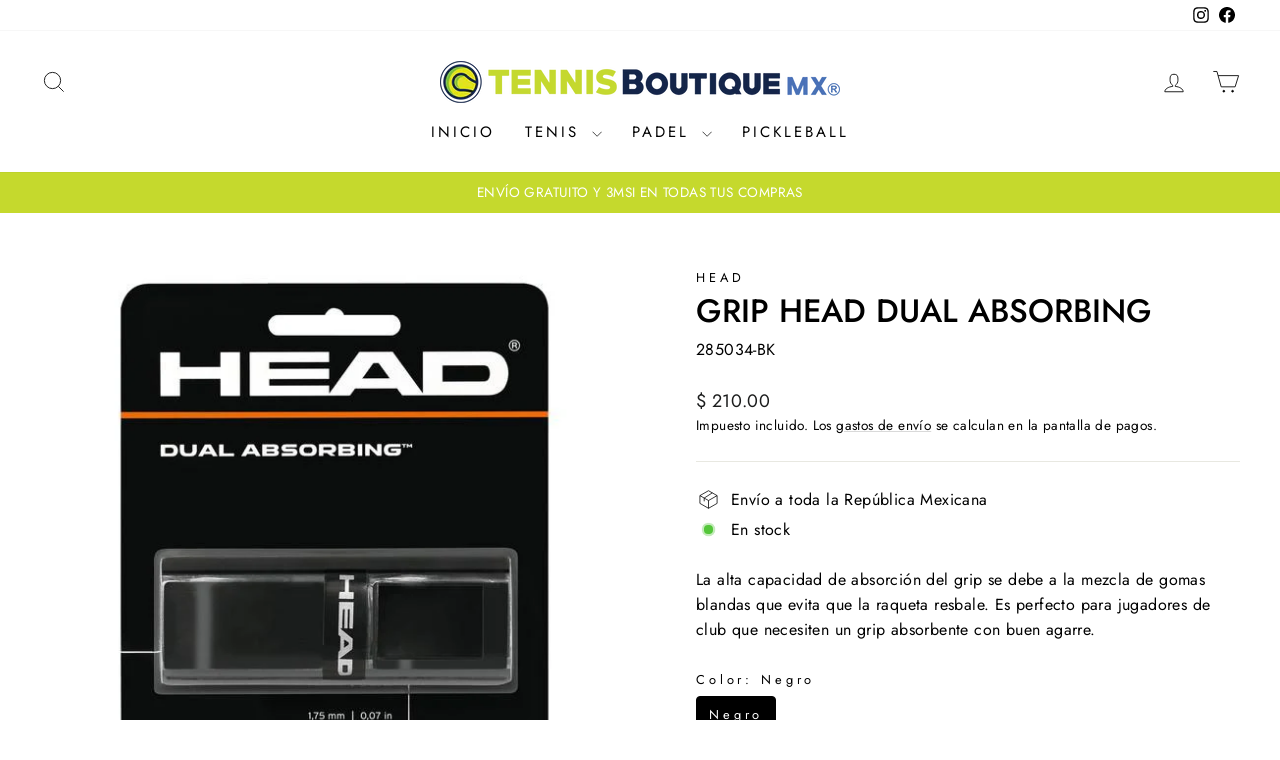

--- FILE ---
content_type: text/html; charset=utf-8
request_url: https://www.tennisboutiquemx.com/collections/grips/products/grip-dual-absorbing
body_size: 34772
content:
<!doctype html>
<html class="no-js" lang="es" dir="ltr">
<head>
  <meta charset="utf-8">
  <meta http-equiv="X-UA-Compatible" content="IE=edge,chrome=1">
  <meta name="viewport" content="width=device-width,initial-scale=1">
  <meta name="theme-color" content="#c5d92d">
  <link rel="canonical" href="https://www.tennisboutiquemx.com/products/grip-dual-absorbing">
  <link rel="preconnect" href="https://cdn.shopify.com" crossorigin>
  <link rel="preconnect" href="https://fonts.shopifycdn.com" crossorigin>
  <link rel="dns-prefetch" href="https://productreviews.shopifycdn.com">
  <link rel="dns-prefetch" href="https://ajax.googleapis.com">
  <link rel="dns-prefetch" href="https://maps.googleapis.com">
  <link rel="dns-prefetch" href="https://maps.gstatic.com"><link rel="shortcut icon" href="//www.tennisboutiquemx.com/cdn/shop/files/pelota_32x32.png?v=1621533910" type="image/png" /><title>Grip Head Dual Absorbing
&ndash; Tennis Boutique México
</title>
<meta name="description" content="La alta capacidad de absorción del grip se debe a la mezcla de gomas blandas que evita que la raqueta resbale. Es perfecto para jugadores de club que necesiten un grip absorbente con buen agarre."><meta property="og:site_name" content="Tennis Boutique México">
  <meta property="og:url" content="https://www.tennisboutiquemx.com/products/grip-dual-absorbing">
  <meta property="og:title" content="Grip Head Dual Absorbing">
  <meta property="og:type" content="product">
  <meta property="og:description" content="La alta capacidad de absorción del grip se debe a la mezcla de gomas blandas que evita que la raqueta resbale. Es perfecto para jugadores de club que necesiten un grip absorbente con buen agarre."><meta property="og:image" content="http://www.tennisboutiquemx.com/cdn/shop/products/grip-head-dual-absorbing-202823.jpg?v=1624301681">
    <meta property="og:image:secure_url" content="https://www.tennisboutiquemx.com/cdn/shop/products/grip-head-dual-absorbing-202823.jpg?v=1624301681">
    <meta property="og:image:width" content="600">
    <meta property="og:image:height" content="600"><meta name="twitter:site" content="@">
  <meta name="twitter:card" content="summary_large_image">
  <meta name="twitter:title" content="Grip Head Dual Absorbing">
  <meta name="twitter:description" content="La alta capacidad de absorción del grip se debe a la mezcla de gomas blandas que evita que la raqueta resbale. Es perfecto para jugadores de club que necesiten un grip absorbente con buen agarre.">
<script async crossorigin fetchpriority="high" src="/cdn/shopifycloud/importmap-polyfill/es-modules-shim.2.4.0.js"></script>
<script type="importmap">
{
  "imports": {
    "element.base-media": "//www.tennisboutiquemx.com/cdn/shop/t/30/assets/element.base-media.js?v=61305152781971747521765577612",
    "element.image.parallax": "//www.tennisboutiquemx.com/cdn/shop/t/30/assets/element.image.parallax.js?v=59188309605188605141765577612",
    "element.model": "//www.tennisboutiquemx.com/cdn/shop/t/30/assets/element.model.js?v=104979259955732717291765577612",
    "element.quantity-selector": "//www.tennisboutiquemx.com/cdn/shop/t/30/assets/element.quantity-selector.js?v=68208048201360514121765577612",
    "element.text.rte": "//www.tennisboutiquemx.com/cdn/shop/t/30/assets/element.text.rte.js?v=28194737298593644281765577613",
    "element.video": "//www.tennisboutiquemx.com/cdn/shop/t/30/assets/element.video.js?v=110560105447302630031765577613",
    "is-land": "//www.tennisboutiquemx.com/cdn/shop/t/30/assets/is-land.min.js?v=92343381495565747271765577613",
    "util.misc": "//www.tennisboutiquemx.com/cdn/shop/t/30/assets/util.misc.js?v=117964846174238173191765577614",
    "util.product-loader": "//www.tennisboutiquemx.com/cdn/shop/t/30/assets/util.product-loader.js?v=71947287259713254281765577614",
    "util.resource-loader": "//www.tennisboutiquemx.com/cdn/shop/t/30/assets/util.resource-loader.js?v=81301169148003274841765577614",
    "vendor.in-view": "//www.tennisboutiquemx.com/cdn/shop/t/30/assets/vendor.in-view.js?v=126891093837844970591765577614"
  }
}
</script><script type="module" src="//www.tennisboutiquemx.com/cdn/shop/t/30/assets/is-land.min.js?v=92343381495565747271765577613"></script>
<style data-shopify>@font-face {
  font-family: Jost;
  font-weight: 500;
  font-style: normal;
  font-display: swap;
  src: url("//www.tennisboutiquemx.com/cdn/fonts/jost/jost_n5.7c8497861ffd15f4e1284cd221f14658b0e95d61.woff2") format("woff2"),
       url("//www.tennisboutiquemx.com/cdn/fonts/jost/jost_n5.fb6a06896db583cc2df5ba1b30d9c04383119dd9.woff") format("woff");
}

  @font-face {
  font-family: Jost;
  font-weight: 400;
  font-style: normal;
  font-display: swap;
  src: url("//www.tennisboutiquemx.com/cdn/fonts/jost/jost_n4.d47a1b6347ce4a4c9f437608011273009d91f2b7.woff2") format("woff2"),
       url("//www.tennisboutiquemx.com/cdn/fonts/jost/jost_n4.791c46290e672b3f85c3d1c651ef2efa3819eadd.woff") format("woff");
}


  @font-face {
  font-family: Jost;
  font-weight: 600;
  font-style: normal;
  font-display: swap;
  src: url("//www.tennisboutiquemx.com/cdn/fonts/jost/jost_n6.ec1178db7a7515114a2d84e3dd680832b7af8b99.woff2") format("woff2"),
       url("//www.tennisboutiquemx.com/cdn/fonts/jost/jost_n6.b1178bb6bdd3979fef38e103a3816f6980aeaff9.woff") format("woff");
}

  @font-face {
  font-family: Jost;
  font-weight: 400;
  font-style: italic;
  font-display: swap;
  src: url("//www.tennisboutiquemx.com/cdn/fonts/jost/jost_i4.b690098389649750ada222b9763d55796c5283a5.woff2") format("woff2"),
       url("//www.tennisboutiquemx.com/cdn/fonts/jost/jost_i4.fd766415a47e50b9e391ae7ec04e2ae25e7e28b0.woff") format("woff");
}

  @font-face {
  font-family: Jost;
  font-weight: 600;
  font-style: italic;
  font-display: swap;
  src: url("//www.tennisboutiquemx.com/cdn/fonts/jost/jost_i6.9af7e5f39e3a108c08f24047a4276332d9d7b85e.woff2") format("woff2"),
       url("//www.tennisboutiquemx.com/cdn/fonts/jost/jost_i6.2bf310262638f998ed206777ce0b9a3b98b6fe92.woff") format("woff");
}

</style><link href="//www.tennisboutiquemx.com/cdn/shop/t/30/assets/theme.css?v=93626464380700918791765577634" rel="stylesheet" type="text/css" media="all" />
<style data-shopify>:root {
    --typeHeaderPrimary: Jost;
    --typeHeaderFallback: sans-serif;
    --typeHeaderSize: 38px;
    --typeHeaderWeight: 500;
    --typeHeaderLineHeight: 1;
    --typeHeaderSpacing: 0.0em;

    --typeBasePrimary:Jost;
    --typeBaseFallback:sans-serif;
    --typeBaseSize: 16px;
    --typeBaseWeight: 400;
    --typeBaseSpacing: 0.025em;
    --typeBaseLineHeight: 1.6;
    --typeBaselineHeightMinus01: 1.5;

    --typeCollectionTitle: 20px;

    --iconWeight: 2px;
    --iconLinecaps: miter;

    
        --buttonRadius: 0;
    

    --colorGridOverlayOpacity: 0.1;
    --colorAnnouncement: #c5d92d;
    --colorAnnouncementText: #ffffff;

    --colorBody: #ffffff;
    --colorBodyAlpha05: rgba(255, 255, 255, 0.05);
    --colorBodyDim: #f2f2f2;
    --colorBodyLightDim: #fafafa;
    --colorBodyMediumDim: #f5f5f5;


    --colorBorder: #e8e8e1;

    --colorBtnPrimary: #c5d92d;
    --colorBtnPrimaryLight: #d1e158;
    --colorBtnPrimaryDim: #b5c824;
    --colorBtnPrimaryText: #0f0f0f;

    --colorCartDot: #c5d92d;

    --colorDrawers: #ffffff;
    --colorDrawersDim: #f2f2f2;
    --colorDrawerBorder: #e8e8e1;
    --colorDrawerText: #000000;
    --colorDrawerTextDark: #000000;
    --colorDrawerButton: #c5d92d;
    --colorDrawerButtonText: #0f0f0f;

    --colorFooter: #14244a;
    --colorFooterText: #ffffff;
    --colorFooterTextAlpha01: #ffffff;

    --colorGridOverlay: #000000;
    --colorGridOverlayOpacity: 0.1;

    --colorHeaderTextAlpha01: rgba(0, 0, 0, 0.1);

    --colorHeroText: #ffffff;

    --colorSmallImageBg: #ffffff;
    --colorLargeImageBg: #0f0f0f;

    --colorImageOverlay: #000000;
    --colorImageOverlayOpacity: 0.1;
    --colorImageOverlayTextShadow: 0.2;

    --colorLink: #000000;

    --colorModalBg: rgba(230, 230, 230, 0.6);

    --colorNav: #ffffff;
    --colorNavText: #000000;

    --colorPrice: #1c1d1d;

    --colorSaleTag: #14244a;
    --colorSaleTagText: #ffffff;

    --colorTextBody: #000000;
    --colorTextBodyAlpha015: rgba(0, 0, 0, 0.15);
    --colorTextBodyAlpha005: rgba(0, 0, 0, 0.05);
    --colorTextBodyAlpha008: rgba(0, 0, 0, 0.08);
    --colorTextSavings: #b80808;

    --urlIcoSelect: url(//www.tennisboutiquemx.com/cdn/shop/t/30/assets/ico-select.svg);
    --urlIcoSelectFooter: url(//www.tennisboutiquemx.com/cdn/shop/t/30/assets/ico-select-footer.svg);
    --urlIcoSelectWhite: url(//www.tennisboutiquemx.com/cdn/shop/t/30/assets/ico-select-white.svg);

    --grid-gutter: 17px;
    --drawer-gutter: 20px;

    --sizeChartMargin: 25px 0;
    --sizeChartIconMargin: 5px;

    --newsletterReminderPadding: 40px;

    /*Shop Pay Installments*/
    --color-body-text: #000000;
    --color-body: #ffffff;
    --color-bg: #ffffff;
    }

    .placeholder-content {
    background-image: linear-gradient(100deg, #ffffff 40%, #f7f7f7 63%, #ffffff 79%);
    }</style><script>
    document.documentElement.className = document.documentElement.className.replace('no-js', 'js');

    window.theme = window.theme || {};
    theme.routes = {
      home: "/",
      cart: "/cart.js",
      cartPage: "/cart",
      cartAdd: "/cart/add.js",
      cartChange: "/cart/change.js",
      search: "/search",
      predictiveSearch: "/search/suggest"
    };
    theme.strings = {
      soldOut: "Agotado",
      unavailable: "No disponible",
      inStockLabel: "En stock",
      oneStockLabel: "[count] en stock",
      otherStockLabel: "[count] en stock",
      willNotShipUntil: "Será enviado después [date]",
      willBeInStockAfter: "Estará disponible después [date]",
      waitingForStock: "Pedido pendiente, envío pronto",
      savePrice: "Ahorra [saved_amount]",
      cartEmpty: "Su carrito actualmente está vacío.",
      cartTermsConfirmation: "Debe aceptar los términos y condiciones de venta para pagar",
      searchCollections: "Colecciones",
      searchPages: "Páginas",
      searchArticles: "Artículos",
      productFrom: "De ",
      maxQuantity: "Solo puedes tener [quantity] de [title] en tu carrito."
    };
    theme.settings = {
      cartType: "drawer",
      isCustomerTemplate: false,
      moneyFormat: "$ {{amount}}",
      saveType: "dollar",
      productImageSize: "square",
      productImageCover: true,
      predictiveSearch: true,
      predictiveSearchType: null,
      predictiveSearchVendor: true,
      predictiveSearchPrice: true,
      quickView: true,
      themeName: 'Impulse',
      themeVersion: "8.1.0"
    };
  </script>

  <script>window.performance && window.performance.mark && window.performance.mark('shopify.content_for_header.start');</script><meta name="google-site-verification" content="cR8mjVOKFO2VwW6uGZ0EG4thMCDdVfnIWe2QQcp4SYc">
<meta id="shopify-digital-wallet" name="shopify-digital-wallet" content="/13029998656/digital_wallets/dialog">
<link rel="alternate" type="application/json+oembed" href="https://www.tennisboutiquemx.com/products/grip-dual-absorbing.oembed">
<script async="async" src="/checkouts/internal/preloads.js?locale=es-MX"></script>
<script id="shopify-features" type="application/json">{"accessToken":"a4418821edfceadcddc5fe66efe08fa3","betas":["rich-media-storefront-analytics"],"domain":"www.tennisboutiquemx.com","predictiveSearch":true,"shopId":13029998656,"locale":"es"}</script>
<script>var Shopify = Shopify || {};
Shopify.shop = "tennis-boutique-mexico.myshopify.com";
Shopify.locale = "es";
Shopify.currency = {"active":"MXN","rate":"1.0"};
Shopify.country = "MX";
Shopify.theme = {"name":"Copia actualizada de TENNIS BOUTIQUE MÉXICO 2025","id":181649604918,"schema_name":"Impulse","schema_version":"8.1.0","theme_store_id":857,"role":"main"};
Shopify.theme.handle = "null";
Shopify.theme.style = {"id":null,"handle":null};
Shopify.cdnHost = "www.tennisboutiquemx.com/cdn";
Shopify.routes = Shopify.routes || {};
Shopify.routes.root = "/";</script>
<script type="module">!function(o){(o.Shopify=o.Shopify||{}).modules=!0}(window);</script>
<script>!function(o){function n(){var o=[];function n(){o.push(Array.prototype.slice.apply(arguments))}return n.q=o,n}var t=o.Shopify=o.Shopify||{};t.loadFeatures=n(),t.autoloadFeatures=n()}(window);</script>
<script id="shop-js-analytics" type="application/json">{"pageType":"product"}</script>
<script defer="defer" async type="module" src="//www.tennisboutiquemx.com/cdn/shopifycloud/shop-js/modules/v2/client.init-shop-cart-sync_BFpxDrjM.es.esm.js"></script>
<script defer="defer" async type="module" src="//www.tennisboutiquemx.com/cdn/shopifycloud/shop-js/modules/v2/chunk.common_CnP21gUX.esm.js"></script>
<script defer="defer" async type="module" src="//www.tennisboutiquemx.com/cdn/shopifycloud/shop-js/modules/v2/chunk.modal_D61HrJrg.esm.js"></script>
<script type="module">
  await import("//www.tennisboutiquemx.com/cdn/shopifycloud/shop-js/modules/v2/client.init-shop-cart-sync_BFpxDrjM.es.esm.js");
await import("//www.tennisboutiquemx.com/cdn/shopifycloud/shop-js/modules/v2/chunk.common_CnP21gUX.esm.js");
await import("//www.tennisboutiquemx.com/cdn/shopifycloud/shop-js/modules/v2/chunk.modal_D61HrJrg.esm.js");

  window.Shopify.SignInWithShop?.initShopCartSync?.({"fedCMEnabled":true,"windoidEnabled":true});

</script>
<script>(function() {
  var isLoaded = false;
  function asyncLoad() {
    if (isLoaded) return;
    isLoaded = true;
    var urls = ["https:\/\/cdn.shopify.com\/s\/files\/1\/0130\/2999\/8656\/t\/3\/assets\/globomenu_init.js?shop=tennis-boutique-mexico.myshopify.com","https:\/\/apps.synctrack.io\/live-sale-notification\/liveSale.js?v=1652929578\u0026shop=tennis-boutique-mexico.myshopify.com","\/\/cdn.shopify.com\/proxy\/919249a3221bf7e9ffbb52d71d54f35e0e08288a17ac2f0cc3c4bdbe2a0db83e\/obscure-escarpment-2240.herokuapp.com\/js\/best_custom_product_options.js?shop=tennis-boutique-mexico.myshopify.com\u0026sp-cache-control=cHVibGljLCBtYXgtYWdlPTkwMA","https:\/\/wishlisthero-assets.revampco.com\/store-front\/bundle2.js?shop=tennis-boutique-mexico.myshopify.com","https:\/\/cdn.shopify.com\/s\/files\/1\/2233\/5399\/t\/1\/assets\/trust_hero_13029998656.js?v=1614970361\u0026shop=tennis-boutique-mexico.myshopify.com","https:\/\/cdn.enlistly.com\/trail\/tennis-boutique-mexico.myshopify.com-4985d98a14322edb7c2dc9327b7554bd.js?shop=tennis-boutique-mexico.myshopify.com","https:\/\/image-optimizer.salessquad.co.uk\/scripts\/tiny_img_not_found_notifier_e1e0384d9c39c8f975176a7dfb88073b.js?shop=tennis-boutique-mexico.myshopify.com","https:\/\/cdn.bitespeed.co\/snippets\/bitespeed-popups.js?shop=tennis-boutique-mexico.myshopify.com","https:\/\/s3.amazonaws.com\/conektaapi\/v1.0.0\/js\/conekta_shopify.js?shop=tennis-boutique-mexico.myshopify.com","https:\/\/storage.nfcube.com\/instafeed-79ad6df7ccc763ba8bba07ff3279257b.js?shop=tennis-boutique-mexico.myshopify.com"];
    for (var i = 0; i < urls.length; i++) {
      var s = document.createElement('script');
      s.type = 'text/javascript';
      s.async = true;
      s.src = urls[i];
      var x = document.getElementsByTagName('script')[0];
      x.parentNode.insertBefore(s, x);
    }
  };
  if(window.attachEvent) {
    window.attachEvent('onload', asyncLoad);
  } else {
    window.addEventListener('load', asyncLoad, false);
  }
})();</script>
<script id="__st">var __st={"a":13029998656,"offset":-21600,"reqid":"29b1917f-89eb-4996-b2a5-5910c8ab113f-1769903276","pageurl":"www.tennisboutiquemx.com\/collections\/grips\/products\/grip-dual-absorbing","u":"af8b8f784105","p":"product","rtyp":"product","rid":3291412922432};</script>
<script>window.ShopifyPaypalV4VisibilityTracking = true;</script>
<script id="captcha-bootstrap">!function(){'use strict';const t='contact',e='account',n='new_comment',o=[[t,t],['blogs',n],['comments',n],[t,'customer']],c=[[e,'customer_login'],[e,'guest_login'],[e,'recover_customer_password'],[e,'create_customer']],r=t=>t.map((([t,e])=>`form[action*='/${t}']:not([data-nocaptcha='true']) input[name='form_type'][value='${e}']`)).join(','),a=t=>()=>t?[...document.querySelectorAll(t)].map((t=>t.form)):[];function s(){const t=[...o],e=r(t);return a(e)}const i='password',u='form_key',d=['recaptcha-v3-token','g-recaptcha-response','h-captcha-response',i],f=()=>{try{return window.sessionStorage}catch{return}},m='__shopify_v',_=t=>t.elements[u];function p(t,e,n=!1){try{const o=window.sessionStorage,c=JSON.parse(o.getItem(e)),{data:r}=function(t){const{data:e,action:n}=t;return t[m]||n?{data:e,action:n}:{data:t,action:n}}(c);for(const[e,n]of Object.entries(r))t.elements[e]&&(t.elements[e].value=n);n&&o.removeItem(e)}catch(o){console.error('form repopulation failed',{error:o})}}const l='form_type',E='cptcha';function T(t){t.dataset[E]=!0}const w=window,h=w.document,L='Shopify',v='ce_forms',y='captcha';let A=!1;((t,e)=>{const n=(g='f06e6c50-85a8-45c8-87d0-21a2b65856fe',I='https://cdn.shopify.com/shopifycloud/storefront-forms-hcaptcha/ce_storefront_forms_captcha_hcaptcha.v1.5.2.iife.js',D={infoText:'Protegido por hCaptcha',privacyText:'Privacidad',termsText:'Términos'},(t,e,n)=>{const o=w[L][v],c=o.bindForm;if(c)return c(t,g,e,D).then(n);var r;o.q.push([[t,g,e,D],n]),r=I,A||(h.body.append(Object.assign(h.createElement('script'),{id:'captcha-provider',async:!0,src:r})),A=!0)});var g,I,D;w[L]=w[L]||{},w[L][v]=w[L][v]||{},w[L][v].q=[],w[L][y]=w[L][y]||{},w[L][y].protect=function(t,e){n(t,void 0,e),T(t)},Object.freeze(w[L][y]),function(t,e,n,w,h,L){const[v,y,A,g]=function(t,e,n){const i=e?o:[],u=t?c:[],d=[...i,...u],f=r(d),m=r(i),_=r(d.filter((([t,e])=>n.includes(e))));return[a(f),a(m),a(_),s()]}(w,h,L),I=t=>{const e=t.target;return e instanceof HTMLFormElement?e:e&&e.form},D=t=>v().includes(t);t.addEventListener('submit',(t=>{const e=I(t);if(!e)return;const n=D(e)&&!e.dataset.hcaptchaBound&&!e.dataset.recaptchaBound,o=_(e),c=g().includes(e)&&(!o||!o.value);(n||c)&&t.preventDefault(),c&&!n&&(function(t){try{if(!f())return;!function(t){const e=f();if(!e)return;const n=_(t);if(!n)return;const o=n.value;o&&e.removeItem(o)}(t);const e=Array.from(Array(32),(()=>Math.random().toString(36)[2])).join('');!function(t,e){_(t)||t.append(Object.assign(document.createElement('input'),{type:'hidden',name:u})),t.elements[u].value=e}(t,e),function(t,e){const n=f();if(!n)return;const o=[...t.querySelectorAll(`input[type='${i}']`)].map((({name:t})=>t)),c=[...d,...o],r={};for(const[a,s]of new FormData(t).entries())c.includes(a)||(r[a]=s);n.setItem(e,JSON.stringify({[m]:1,action:t.action,data:r}))}(t,e)}catch(e){console.error('failed to persist form',e)}}(e),e.submit())}));const S=(t,e)=>{t&&!t.dataset[E]&&(n(t,e.some((e=>e===t))),T(t))};for(const o of['focusin','change'])t.addEventListener(o,(t=>{const e=I(t);D(e)&&S(e,y())}));const B=e.get('form_key'),M=e.get(l),P=B&&M;t.addEventListener('DOMContentLoaded',(()=>{const t=y();if(P)for(const e of t)e.elements[l].value===M&&p(e,B);[...new Set([...A(),...v().filter((t=>'true'===t.dataset.shopifyCaptcha))])].forEach((e=>S(e,t)))}))}(h,new URLSearchParams(w.location.search),n,t,e,['guest_login'])})(!0,!0)}();</script>
<script integrity="sha256-4kQ18oKyAcykRKYeNunJcIwy7WH5gtpwJnB7kiuLZ1E=" data-source-attribution="shopify.loadfeatures" defer="defer" src="//www.tennisboutiquemx.com/cdn/shopifycloud/storefront/assets/storefront/load_feature-a0a9edcb.js" crossorigin="anonymous"></script>
<script data-source-attribution="shopify.dynamic_checkout.dynamic.init">var Shopify=Shopify||{};Shopify.PaymentButton=Shopify.PaymentButton||{isStorefrontPortableWallets:!0,init:function(){window.Shopify.PaymentButton.init=function(){};var t=document.createElement("script");t.src="https://www.tennisboutiquemx.com/cdn/shopifycloud/portable-wallets/latest/portable-wallets.es.js",t.type="module",document.head.appendChild(t)}};
</script>
<script data-source-attribution="shopify.dynamic_checkout.buyer_consent">
  function portableWalletsHideBuyerConsent(e){var t=document.getElementById("shopify-buyer-consent"),n=document.getElementById("shopify-subscription-policy-button");t&&n&&(t.classList.add("hidden"),t.setAttribute("aria-hidden","true"),n.removeEventListener("click",e))}function portableWalletsShowBuyerConsent(e){var t=document.getElementById("shopify-buyer-consent"),n=document.getElementById("shopify-subscription-policy-button");t&&n&&(t.classList.remove("hidden"),t.removeAttribute("aria-hidden"),n.addEventListener("click",e))}window.Shopify?.PaymentButton&&(window.Shopify.PaymentButton.hideBuyerConsent=portableWalletsHideBuyerConsent,window.Shopify.PaymentButton.showBuyerConsent=portableWalletsShowBuyerConsent);
</script>
<script>
  function portableWalletsCleanup(e){e&&e.src&&console.error("Failed to load portable wallets script "+e.src);var t=document.querySelectorAll("shopify-accelerated-checkout .shopify-payment-button__skeleton, shopify-accelerated-checkout-cart .wallet-cart-button__skeleton"),e=document.getElementById("shopify-buyer-consent");for(let e=0;e<t.length;e++)t[e].remove();e&&e.remove()}function portableWalletsNotLoadedAsModule(e){e instanceof ErrorEvent&&"string"==typeof e.message&&e.message.includes("import.meta")&&"string"==typeof e.filename&&e.filename.includes("portable-wallets")&&(window.removeEventListener("error",portableWalletsNotLoadedAsModule),window.Shopify.PaymentButton.failedToLoad=e,"loading"===document.readyState?document.addEventListener("DOMContentLoaded",window.Shopify.PaymentButton.init):window.Shopify.PaymentButton.init())}window.addEventListener("error",portableWalletsNotLoadedAsModule);
</script>

<script type="module" src="https://www.tennisboutiquemx.com/cdn/shopifycloud/portable-wallets/latest/portable-wallets.es.js" onError="portableWalletsCleanup(this)" crossorigin="anonymous"></script>
<script nomodule>
  document.addEventListener("DOMContentLoaded", portableWalletsCleanup);
</script>

<link id="shopify-accelerated-checkout-styles" rel="stylesheet" media="screen" href="https://www.tennisboutiquemx.com/cdn/shopifycloud/portable-wallets/latest/accelerated-checkout-backwards-compat.css" crossorigin="anonymous">
<style id="shopify-accelerated-checkout-cart">
        #shopify-buyer-consent {
  margin-top: 1em;
  display: inline-block;
  width: 100%;
}

#shopify-buyer-consent.hidden {
  display: none;
}

#shopify-subscription-policy-button {
  background: none;
  border: none;
  padding: 0;
  text-decoration: underline;
  font-size: inherit;
  cursor: pointer;
}

#shopify-subscription-policy-button::before {
  box-shadow: none;
}

      </style>

<script>window.performance && window.performance.mark && window.performance.mark('shopify.content_for_header.end');</script>

  <style data-shopify>
    :root {
      /* Root Variables */
      /* ========================= */
      --root-color-primary: #000000;
      --color-primary: #000000;
      --root-color-secondary: #ffffff;
      --color-secondary: #ffffff;
      --color-sale-tag: #14244a;
      --color-sale-tag-text: #ffffff;
      --layout-section-padding-block: 3rem;
      --layout-section-padding-inline--md: 40px;
      --layout-section-max-inline-size: 1420px; 


      /* Text */
      /* ========================= */
      
      /* Body Font Styles */
      --element-text-font-family--body: Jost;
      --element-text-font-family-fallback--body: sans-serif;
      --element-text-font-weight--body: 400;
      --element-text-letter-spacing--body: 0.025em;
      --element-text-text-transform--body: none;

      /* Body Font Sizes */
      --element-text-font-size--body: initial;
      --element-text-font-size--body-xs: 12px;
      --element-text-font-size--body-sm: 14px;
      --element-text-font-size--body-md: 16px;
      --element-text-font-size--body-lg: 18px;
      
      /* Body Line Heights */
      --element-text-line-height--body: 1.6;

      /* Heading Font Styles */
      --element-text-font-family--heading: Jost;
      --element-text-font-family-fallback--heading: sans-serif;
      --element-text-font-weight--heading: 500;
      --element-text-letter-spacing--heading: 0.0em;
      
      
      --element-text-text-transform--heading: uppercase;
       
      
      
      /* Heading Font Sizes */
      --element-text-font-size--heading-2xl: 54px;
      --element-text-font-size--heading-xl: 38px;
      --element-text-font-size--heading-lg: 32px;
      --element-text-font-size--heading-md: 30px;
      --element-text-font-size--heading-sm: 24px;
      --element-text-font-size--heading-xs: 22px;
      
      /* Heading Line Heights */
      --element-text-line-height--heading: 1;

      /* Buttons */
      /* ========================= */
      
          --element-button-radius: 0;
      

      --element-button-padding-block: 12px;
      --element-button-text-transform: uppercase;
      --element-button-font-weight: 800;
      --element-button-font-size: max(calc(var(--typeBaseSize) - 4px), 13px);
      --element-button-letter-spacing: .3em;

      /* Base Color Variables */
      --element-button-color-primary: #c5d92d;
      --element-button-color-secondary: #0f0f0f;
      --element-button-shade-border: 100%;

      /* Hover State Variables */
      --element-button-shade-background--hover: 0%;
      --element-button-shade-border--hover: 100%;

      /* Focus State Variables */
      --element-button-color-focus: var(--color-focus);

      /* Inputs */
      /* ========================= */
      
          --element-icon-radius: 0;
      

      --element-input-font-size: var(--element-text-font-size--body-sm);
      --element-input-box-shadow-shade: 100%;

      /* Hover State Variables */
      --element-input-background-shade--hover: 0%;
      --element-input-box-shadow-spread-radius--hover: 1px;
    }

    @media only screen and (max-width: 768px) {
      :root {
        --element-button-font-size: max(calc(var(--typeBaseSize) - 5px), 11px);
      }
    }

    .element-radio {
        &:has(input[type='radio']:checked) {
          --element-button-color: var(--element-button-color-secondary);
        }
    }

    /* ATC Button Overrides */
    /* ========================= */

    .element-button[type="submit"],
    .element-button[type="submit"] .element-text,
    .element-button--shopify-payment-wrapper button {
      --element-button-padding-block: 13px;
      --element-button-padding-inline: 20px;
      --element-button-line-height: 1.42;
      --_font-size--body-md: var(--element-button-font-size);

      line-height: 1.42 !important;
    }

    /* When dynamic checkout is enabled */
    product-form:has(.element-button--shopify-payment-wrapper) {
      --element-button-color: #000000;

      .element-button[type="submit"],
      .element-button--shopify-payment-wrapper button {
        min-height: 50px !important;
      }

      .shopify-payment-button {
        margin: 0;
      }
    }

    /* Hover animation for non-angled buttons */
    body:not([data-button_style='angled']) .element-button[type="submit"] {
      position: relative;
      overflow: hidden;

      &:after {
        content: '';
        position: absolute;
        top: 0;
        left: 150%;
        width: 200%;
        height: 100%;
        transform: skewX(-20deg);
        background-image: linear-gradient(to right,transparent, rgba(255,255,255,.25),transparent);
      }

      &:hover:after {
        animation: shine 0.75s cubic-bezier(0.01, 0.56, 1, 1);
      }
    }

    /* ANGLED STYLE - ATC Button Overrides */
    /* ========================= */
    
    [data-button_style='angled'] {
      --element-button-shade-background--active: var(--element-button-shade-background);
      --element-button-shade-border--active: var(--element-button-shade-border);

      .element-button[type="submit"] {
        --_box-shadow: none;

        position: relative;
        max-width: 94%;
        border-top: 1px solid #c5d92d;
        border-bottom: 1px solid #c5d92d;
        
        &:before,
        &:after {
          content: '';
          position: absolute;
          display: block;
          top: -1px;
          bottom: -1px;
          width: 20px;
          transform: skewX(-12deg);
          background-color: #c5d92d;
        }
        
        &:before {
          left: -6px;
        }
        
        &:after {
          right: -6px;
        }
      }

      /* When dynamic checkout is enabled */
      product-form:has(.element-button--shopify-payment-wrapper) {
        .element-button[type="submit"]:before,
        .element-button[type="submit"]:after {
          background-color: color-mix(in srgb,var(--_color-text) var(--_shade-background),var(--_color-background));
          border-top: 1px solid #c5d92d;
          border-bottom: 1px solid #c5d92d;
        }

        .element-button[type="submit"]:before {
          border-left: 1px solid #c5d92d;
        }
        
        .element-button[type="submit"]:after {
          border-right: 1px solid #c5d92d;
        }
      }

      .element-button--shopify-payment-wrapper {
        --_color-background: #c5d92d;

        button:hover,
        button:before,
        button:after {
          background-color: color-mix(in srgb,var(--_color-text) var(--_shade-background),var(--_color-background)) !important;
        }

        button:not(button:focus-visible) {
          box-shadow: none !important;
        }
      }
    }
  </style>

  <script src="//www.tennisboutiquemx.com/cdn/shop/t/30/assets/vendor-scripts-v11.js" defer="defer"></script><script src="//www.tennisboutiquemx.com/cdn/shop/t/30/assets/theme.js?v=22325264162658116151765577614" defer="defer"></script>
<!-- BEGIN app block: shopify://apps/vo-product-options/blocks/embed-block/430cbd7b-bd20-4c16-ba41-db6f4c645164 --><script>var bcpo_product={"id":3291412922432,"title":"Grip Head Dual Absorbing","handle":"grip-dual-absorbing","description":"\u003cmeta charset=\"utf-8\"\u003e\u003cspan\u003eLa alta capacidad de absorción del grip se debe a la mezcla de gomas blandas que evita que la raqueta resbale. Es perfecto para jugadores de club que necesiten un grip absorbente con buen agarre.\u003c\/span\u003e","published_at":"2019-03-20T13:17:13-06:00","created_at":"2019-03-20T13:24:04-06:00","vendor":"Head","type":"Accesorios","tags":["Grip","Head"],"price":21000,"price_min":21000,"price_max":21000,"available":true,"price_varies":false,"compare_at_price":null,"compare_at_price_min":0,"compare_at_price_max":0,"compare_at_price_varies":false,"variants":[{"id":27000149442624,"title":"Negro","option1":"Negro","option2":null,"option3":null,"sku":"285034-BK","requires_shipping":true,"taxable":false,"featured_image":{"id":15210071392337,"product_id":3291412922432,"position":1,"created_at":"2020-06-18T20:24:32-05:00","updated_at":"2021-06-21T13:54:41-05:00","alt":"Grip Head Dual Absorbing - Tennis Boutique México","width":600,"height":600,"src":"\/\/www.tennisboutiquemx.com\/cdn\/shop\/products\/grip-head-dual-absorbing-202823.jpg?v=1624301681","variant_ids":[27000149442624]},"available":true,"name":"Grip Head Dual Absorbing - Negro","public_title":"Negro","options":["Negro"],"price":21000,"weight":100,"compare_at_price":null,"inventory_management":"shopify","barcode":"","featured_media":{"alt":"Grip Head Dual Absorbing - Tennis Boutique México","id":7383422763089,"position":1,"preview_image":{"aspect_ratio":1.0,"height":600,"width":600,"src":"\/\/www.tennisboutiquemx.com\/cdn\/shop\/products\/grip-head-dual-absorbing-202823.jpg?v=1624301681"}},"requires_selling_plan":false,"selling_plan_allocations":[]}],"images":["\/\/www.tennisboutiquemx.com\/cdn\/shop\/products\/grip-head-dual-absorbing-202823.jpg?v=1624301681"],"featured_image":"\/\/www.tennisboutiquemx.com\/cdn\/shop\/products\/grip-head-dual-absorbing-202823.jpg?v=1624301681","options":["Color"],"media":[{"alt":"Grip Head Dual Absorbing - Tennis Boutique México","id":7383422763089,"position":1,"preview_image":{"aspect_ratio":1.0,"height":600,"width":600,"src":"\/\/www.tennisboutiquemx.com\/cdn\/shop\/products\/grip-head-dual-absorbing-202823.jpg?v=1624301681"},"aspect_ratio":1.0,"height":600,"media_type":"image","src":"\/\/www.tennisboutiquemx.com\/cdn\/shop\/products\/grip-head-dual-absorbing-202823.jpg?v=1624301681","width":600}],"requires_selling_plan":false,"selling_plan_groups":[],"content":"\u003cmeta charset=\"utf-8\"\u003e\u003cspan\u003eLa alta capacidad de absorción del grip se debe a la mezcla de gomas blandas que evita que la raqueta resbale. Es perfecto para jugadores de club que necesiten un grip absorbente con buen agarre.\u003c\/span\u003e"}; bcpo_product.options_with_values = [{"name":"Color","position":1,"values":["Negro"]}];  var bcpo_settings=bcpo_settings || {"fallback":"buttons","auto_select":"on","load_main_image":"on","replaceImage":"on","border_style":"round","tooltips":"show","sold_out_style":"transparent","theme":"light","jumbo_colors":"medium","jumbo_images":"medium","circle_swatches":"","inventory_style":"amazon","override_ajax":"on","add_price_addons":"off","theme2":"on","money_format2":"$ {{amount}} MXN","money_format_without_currency":"$ {{amount}}","show_currency":"off","file_upload_warning":"off","global_auto_image_options":"","global_color_options":"","global_colors":[{"key":"C5D92D","value":"c5d92d"},{"key":"C5D92D","value":"ecf42f"}],"shop_currency":"MXN"};var inventory_quantity = [];inventory_quantity.push(46);if(bcpo_product) { for (var i = 0; i < bcpo_product.variants.length; i += 1) { bcpo_product.variants[i].inventory_quantity = inventory_quantity[i]; }}window.bcpo = window.bcpo || {}; bcpo.cart = {"note":null,"attributes":{},"original_total_price":0,"total_price":0,"total_discount":0,"total_weight":0.0,"item_count":0,"items":[],"requires_shipping":false,"currency":"MXN","items_subtotal_price":0,"cart_level_discount_applications":[],"checkout_charge_amount":0}; bcpo.ogFormData = FormData; bcpo.money_with_currency_format = "$ {{amount}} MXN";bcpo.money_format = "$ {{amount}}"; if (bcpo_settings) { bcpo_settings.shop_currency = "MXN";} else { var bcpo_settings = {shop_currency: "MXN" }; }</script>


<!-- END app block --><!-- BEGIN app block: shopify://apps/instafeed/blocks/head-block/c447db20-095d-4a10-9725-b5977662c9d5 --><link rel="preconnect" href="https://cdn.nfcube.com/">
<link rel="preconnect" href="https://scontent.cdninstagram.com/">


  <script>
    document.addEventListener('DOMContentLoaded', function () {
      let instafeedScript = document.createElement('script');

      
        instafeedScript.src = 'https://storage.nfcube.com/instafeed-79ad6df7ccc763ba8bba07ff3279257b.js';
      

      document.body.appendChild(instafeedScript);
    });
  </script>





<!-- END app block --><!-- BEGIN app block: shopify://apps/wishlist-hero/blocks/app-embed/a9a5079b-59e8-47cb-b659-ecf1c60b9b72 -->


  <script type="application/json" id="WH-ProductJson-product-template">
    {"id":3291412922432,"title":"Grip Head Dual Absorbing","handle":"grip-dual-absorbing","description":"\u003cmeta charset=\"utf-8\"\u003e\u003cspan\u003eLa alta capacidad de absorción del grip se debe a la mezcla de gomas blandas que evita que la raqueta resbale. Es perfecto para jugadores de club que necesiten un grip absorbente con buen agarre.\u003c\/span\u003e","published_at":"2019-03-20T13:17:13-06:00","created_at":"2019-03-20T13:24:04-06:00","vendor":"Head","type":"Accesorios","tags":["Grip","Head"],"price":21000,"price_min":21000,"price_max":21000,"available":true,"price_varies":false,"compare_at_price":null,"compare_at_price_min":0,"compare_at_price_max":0,"compare_at_price_varies":false,"variants":[{"id":27000149442624,"title":"Negro","option1":"Negro","option2":null,"option3":null,"sku":"285034-BK","requires_shipping":true,"taxable":false,"featured_image":{"id":15210071392337,"product_id":3291412922432,"position":1,"created_at":"2020-06-18T20:24:32-05:00","updated_at":"2021-06-21T13:54:41-05:00","alt":"Grip Head Dual Absorbing - Tennis Boutique México","width":600,"height":600,"src":"\/\/www.tennisboutiquemx.com\/cdn\/shop\/products\/grip-head-dual-absorbing-202823.jpg?v=1624301681","variant_ids":[27000149442624]},"available":true,"name":"Grip Head Dual Absorbing - Negro","public_title":"Negro","options":["Negro"],"price":21000,"weight":100,"compare_at_price":null,"inventory_management":"shopify","barcode":"","featured_media":{"alt":"Grip Head Dual Absorbing - Tennis Boutique México","id":7383422763089,"position":1,"preview_image":{"aspect_ratio":1.0,"height":600,"width":600,"src":"\/\/www.tennisboutiquemx.com\/cdn\/shop\/products\/grip-head-dual-absorbing-202823.jpg?v=1624301681"}},"requires_selling_plan":false,"selling_plan_allocations":[]}],"images":["\/\/www.tennisboutiquemx.com\/cdn\/shop\/products\/grip-head-dual-absorbing-202823.jpg?v=1624301681"],"featured_image":"\/\/www.tennisboutiquemx.com\/cdn\/shop\/products\/grip-head-dual-absorbing-202823.jpg?v=1624301681","options":["Color"],"media":[{"alt":"Grip Head Dual Absorbing - Tennis Boutique México","id":7383422763089,"position":1,"preview_image":{"aspect_ratio":1.0,"height":600,"width":600,"src":"\/\/www.tennisboutiquemx.com\/cdn\/shop\/products\/grip-head-dual-absorbing-202823.jpg?v=1624301681"},"aspect_ratio":1.0,"height":600,"media_type":"image","src":"\/\/www.tennisboutiquemx.com\/cdn\/shop\/products\/grip-head-dual-absorbing-202823.jpg?v=1624301681","width":600}],"requires_selling_plan":false,"selling_plan_groups":[],"content":"\u003cmeta charset=\"utf-8\"\u003e\u003cspan\u003eLa alta capacidad de absorción del grip se debe a la mezcla de gomas blandas que evita que la raqueta resbale. Es perfecto para jugadores de club que necesiten un grip absorbente con buen agarre.\u003c\/span\u003e"}
  </script>

<script type="text/javascript">
  
    window.wishlisthero_buttonProdPageClasses = [];
  
  
    window.wishlisthero_cartDotClasses = [];
  
</script>
<!-- BEGIN app snippet: extraStyles -->

<style>
  .wishlisthero-floating {
    position: absolute;
    top: 5px;
    z-index: 21;
    border-radius: 100%;
    width: fit-content;
    right: 5px;
    left: auto;
    &.wlh-left-btn {
      left: 5px !important;
      right: auto !important;
    }
    &.wlh-right-btn {
      right: 5px !important;
      left: auto !important;
    }
    
  }
  @media(min-width:1300px) {
    .product-item__link.product-item__image--margins .wishlisthero-floating, {
      
        left: 50% !important;
        margin-left: -295px;
      
    }
  }
  .MuiTypography-h1,.MuiTypography-h2,.MuiTypography-h3,.MuiTypography-h4,.MuiTypography-h5,.MuiTypography-h6,.MuiButton-root,.MuiCardHeader-title a {
    font-family: ,  !important;
  }
</style>






<!-- END app snippet -->
<!-- BEGIN app snippet: renderAssets -->

  <link rel="preload" href="https://cdn.shopify.com/extensions/019badc7-12fe-783e-9dfe-907190f91114/wishlist-hero-81/assets/default.css" as="style" onload="this.onload=null;this.rel='stylesheet'">
  <noscript><link href="//cdn.shopify.com/extensions/019badc7-12fe-783e-9dfe-907190f91114/wishlist-hero-81/assets/default.css" rel="stylesheet" type="text/css" media="all" /></noscript>
  <script defer src="https://cdn.shopify.com/extensions/019badc7-12fe-783e-9dfe-907190f91114/wishlist-hero-81/assets/default.js"></script>
<!-- END app snippet -->


<script type="text/javascript">
  try{
  
    var scr_bdl_path = "https://cdn.shopify.com/extensions/019badc7-12fe-783e-9dfe-907190f91114/wishlist-hero-81/assets/bundle2.js";
    window._wh_asset_path = scr_bdl_path.substring(0,scr_bdl_path.lastIndexOf("/")) + "/";
  

  }catch(e){ console.log(e)}
  try{

  
    window.WishListHero_setting = {"ButtonColor":"rgb(C5D92D)","IconColor":"rgba(255, 255, 255, 1)","IconType":"Heart","ButtonTextBeforeAdding":"Agregar a mi lista de deseos","ButtonTextAfterAdding":"Agregar a mi lista de deseos","AnimationAfterAddition":"None","ButtonTextAddToCart":"Añadir a carrito","ButtonTextAddAllToCart":"Agregar todos los productos a carrito.","ButtonTextRemoveAllToCart":"Quitar de la lista de deseos.","AddedProductNotificationText":"Se agregó el producto a tu lista","AddedProductToCartNotificationText":"Producto añadido correctamente","ViewCartLinkText":"Ver Carrito","SharePopup_TitleText":"Compartir mi lista de deseos","SharePopup_shareBtnText":"Compartir","SharePopup_shareHederText":"Compartir en redes sociales","SharePopup_shareCopyText":"Copiar enlace de mi lista de deseos","SharePopup_shareCancelBtnText":"Cancelar","SharePopup_shareCopyBtnText":"Compartir","SendEMailPopup_BtnText":"Enviar por e-mail","SendEMailPopup_FromText":"Nombre","SendEMailPopup_ToText":"Email","SendEMailPopup_BodyText":"Texto","SendEMailPopup_SendBtnText":"Enviar","SendEMailPopup_TitleText":"Enviar por Email","AddProductMessageText":"¿Estás seguro de agregar todos los productos a tu lista de deseos?","RemoveProductMessageText":"¿Estás seguro de quitarlo de tu lista de deseos?","RemoveAllProductMessageText":"¿Estás seguro de quitar todos los productos de tu lista de deseos?","RemovedProductNotificationText":"Producto eliminado correctamente","AddAllOutOfStockProductNotificationText":"Hubo un error al agregar el producto a la lista de deseos.","RemovePopupOkText":"Ok","RemovePopup_HeaderText":"¿Estás seguro?","ViewWishlistText":"Ir a mi lista de deseos","EmptyWishlistText":"No hay productos en la lista de deseos.","BuyNowButtonText":"Comprar ahora","BuyNowButtonColor":"rgb(144, 86, 162)","BuyNowTextButtonColor":"rgb(255, 255, 255)","Wishlist_Title":"Lista de deseos ","WishlistHeaderTitleAlignment":"Left","WishlistProductImageSize":"Normal","PriceColor":"rgb(C5D92D)","HeaderFontSize":"30","PriceFontSize":"18","ProductNameFontSize":"16","LaunchPointType":"header_menu","DisplayWishlistAs":"popup_window","DisplayButtonAs":"text_with_icon","PopupSize":"md","HideAddToCartButton":false,"NoRedirectAfterAddToCart":false,"DisableGuestCustomer":false,"LoginPopupContent":"Inicia sesión para activar tu lista de deseos","LoginPopupLoginBtnText":"Iniciar sesión","LoginPopupContentFontSize":"20","NotificationPopupPosition":"right","WishlistButtonTextColor":"rgba(255, 255, 255, 1)","EnableRemoveFromWishlistAfterAddButtonText":"Quitar de mi lista","_id":"6042733d97cbfb0413ed0891","EnableCollection":true,"EnableShare":true,"RemovePowerBy":false,"EnableFBPixel":false,"DisapleApp":false,"FloatPointPossition":"bottom_right","HeartStateToggle":true,"HeaderMenuItemsIndicator":true,"EnableRemoveFromWishlistAfterAdd":true,"CollectionViewAddedToWishlistIconBackgroundColor":"","CollectionViewAddedToWishlistIconColor":"","CollectionViewIconBackgroundColor":"","CollectionViewIconColor":"rgb(C5D92D)","CollectionViewIconPlacment":"Left","ButtonTextOutOfStock":"OUT OF STOCK","Shop":"tennis-boutique-mexico.myshopify.com","shop":"tennis-boutique-mexico.myshopify.com","Status":"Active","Plan":"FREE"};
    if(typeof(window.WishListHero_setting_theme_override) != "undefined"){
                                                                                window.WishListHero_setting = {
                                                                                    ...window.WishListHero_setting,
                                                                                    ...window.WishListHero_setting_theme_override
                                                                                };
                                                                            }
                                                                            // Done

  

  }catch(e){ console.error('Error loading config',e); }
</script>


  <script src="https://cdn.shopify.com/extensions/019badc7-12fe-783e-9dfe-907190f91114/wishlist-hero-81/assets/bundle2.js" defer></script>



<script type="text/javascript">
  if (!window.__wishlistHeroArriveScriptLoaded) {
    window.__wishlistHeroArriveScriptLoaded = true;
    function wh_loadScript(scriptUrl) {
      const script = document.createElement('script'); script.src = scriptUrl;
      document.body.appendChild(script);
      return new Promise((res, rej) => { script.onload = function () { res(); }; script.onerror = function () { rej(); } });
    }
  }
  document.addEventListener("DOMContentLoaded", () => {
      wh_loadScript('https://cdn.shopify.com/extensions/019badc7-12fe-783e-9dfe-907190f91114/wishlist-hero-81/assets/arrive.min.js').then(function () {
          document.arrive('.wishlist-hero-custom-button', function (wishlistButton) {
              var ev = new
                  CustomEvent('wishlist-hero-add-to-custom-element', { detail: wishlistButton }); document.dispatchEvent(ev);
          });
      });
  });
</script>


<!-- BEGIN app snippet: TransArray -->
<script>
  window.WLH_reload_translations = function() {
    let _wlh_res = {};
    if (window.WishListHero_setting && window.WishListHero_setting['ThrdParty_Trans_active']) {

      
        

        window.WishListHero_setting["ButtonTextBeforeAdding"] = "";
        _wlh_res["ButtonTextBeforeAdding"] = "";
        

        window.WishListHero_setting["ButtonTextAfterAdding"] = "";
        _wlh_res["ButtonTextAfterAdding"] = "";
        

        window.WishListHero_setting["ButtonTextAddToCart"] = "";
        _wlh_res["ButtonTextAddToCart"] = "";
        

        window.WishListHero_setting["ButtonTextOutOfStock"] = "";
        _wlh_res["ButtonTextOutOfStock"] = "";
        

        window.WishListHero_setting["ButtonTextAddAllToCart"] = "";
        _wlh_res["ButtonTextAddAllToCart"] = "";
        

        window.WishListHero_setting["ButtonTextRemoveAllToCart"] = "";
        _wlh_res["ButtonTextRemoveAllToCart"] = "";
        

        window.WishListHero_setting["AddedProductNotificationText"] = "";
        _wlh_res["AddedProductNotificationText"] = "";
        

        window.WishListHero_setting["AddedProductToCartNotificationText"] = "";
        _wlh_res["AddedProductToCartNotificationText"] = "";
        

        window.WishListHero_setting["ViewCartLinkText"] = "";
        _wlh_res["ViewCartLinkText"] = "";
        

        window.WishListHero_setting["SharePopup_TitleText"] = "";
        _wlh_res["SharePopup_TitleText"] = "";
        

        window.WishListHero_setting["SharePopup_shareBtnText"] = "";
        _wlh_res["SharePopup_shareBtnText"] = "";
        

        window.WishListHero_setting["SharePopup_shareHederText"] = "";
        _wlh_res["SharePopup_shareHederText"] = "";
        

        window.WishListHero_setting["SharePopup_shareCopyText"] = "";
        _wlh_res["SharePopup_shareCopyText"] = "";
        

        window.WishListHero_setting["SharePopup_shareCancelBtnText"] = "";
        _wlh_res["SharePopup_shareCancelBtnText"] = "";
        

        window.WishListHero_setting["SharePopup_shareCopyBtnText"] = "";
        _wlh_res["SharePopup_shareCopyBtnText"] = "";
        

        window.WishListHero_setting["SendEMailPopup_BtnText"] = "";
        _wlh_res["SendEMailPopup_BtnText"] = "";
        

        window.WishListHero_setting["SendEMailPopup_FromText"] = "";
        _wlh_res["SendEMailPopup_FromText"] = "";
        

        window.WishListHero_setting["SendEMailPopup_ToText"] = "";
        _wlh_res["SendEMailPopup_ToText"] = "";
        

        window.WishListHero_setting["SendEMailPopup_BodyText"] = "";
        _wlh_res["SendEMailPopup_BodyText"] = "";
        

        window.WishListHero_setting["SendEMailPopup_SendBtnText"] = "";
        _wlh_res["SendEMailPopup_SendBtnText"] = "";
        

        window.WishListHero_setting["SendEMailPopup_SendNotificationText"] = "";
        _wlh_res["SendEMailPopup_SendNotificationText"] = "";
        

        window.WishListHero_setting["SendEMailPopup_TitleText"] = "";
        _wlh_res["SendEMailPopup_TitleText"] = "";
        

        window.WishListHero_setting["AddProductMessageText"] = "";
        _wlh_res["AddProductMessageText"] = "";
        

        window.WishListHero_setting["RemoveProductMessageText"] = "";
        _wlh_res["RemoveProductMessageText"] = "";
        

        window.WishListHero_setting["RemoveAllProductMessageText"] = "";
        _wlh_res["RemoveAllProductMessageText"] = "";
        

        window.WishListHero_setting["RemovedProductNotificationText"] = "";
        _wlh_res["RemovedProductNotificationText"] = "";
        

        window.WishListHero_setting["AddAllOutOfStockProductNotificationText"] = "";
        _wlh_res["AddAllOutOfStockProductNotificationText"] = "";
        

        window.WishListHero_setting["RemovePopupOkText"] = "";
        _wlh_res["RemovePopupOkText"] = "";
        

        window.WishListHero_setting["RemovePopup_HeaderText"] = "";
        _wlh_res["RemovePopup_HeaderText"] = "";
        

        window.WishListHero_setting["ViewWishlistText"] = "";
        _wlh_res["ViewWishlistText"] = "";
        

        window.WishListHero_setting["EmptyWishlistText"] = "";
        _wlh_res["EmptyWishlistText"] = "";
        

        window.WishListHero_setting["BuyNowButtonText"] = "";
        _wlh_res["BuyNowButtonText"] = "";
        

        window.WishListHero_setting["Wishlist_Title"] = "";
        _wlh_res["Wishlist_Title"] = "";
        

        window.WishListHero_setting["LoginPopupContent"] = "";
        _wlh_res["LoginPopupContent"] = "";
        

        window.WishListHero_setting["LoginPopupLoginBtnText"] = "";
        _wlh_res["LoginPopupLoginBtnText"] = "";
        

        window.WishListHero_setting["EnableRemoveFromWishlistAfterAddButtonText"] = "";
        _wlh_res["EnableRemoveFromWishlistAfterAddButtonText"] = "";
        

        window.WishListHero_setting["LowStockEmailSubject"] = "";
        _wlh_res["LowStockEmailSubject"] = "";
        

        window.WishListHero_setting["OnSaleEmailSubject"] = "";
        _wlh_res["OnSaleEmailSubject"] = "";
        

        window.WishListHero_setting["SharePopup_shareCopiedText"] = "";
        _wlh_res["SharePopup_shareCopiedText"] = "";
    }
    return _wlh_res;
  }
  window.WLH_reload_translations();
</script><!-- END app snippet -->

<!-- END app block --><script src="https://cdn.shopify.com/extensions/019c117e-67c0-75d3-bcfa-180390f4e89a/best-custom-product-options-419/assets/best_custom_product_options.js" type="text/javascript" defer="defer"></script>
<link href="https://cdn.shopify.com/extensions/019c117e-67c0-75d3-bcfa-180390f4e89a/best-custom-product-options-419/assets/bcpo-front.css" rel="stylesheet" type="text/css" media="all">
<script src="https://cdn.shopify.com/extensions/019c00c9-3b92-781b-a0ae-5d0a8f842ba1/wizybot-137/assets/bundle.js" type="text/javascript" defer="defer"></script>
<link href="https://monorail-edge.shopifysvc.com" rel="dns-prefetch">
<script>(function(){if ("sendBeacon" in navigator && "performance" in window) {try {var session_token_from_headers = performance.getEntriesByType('navigation')[0].serverTiming.find(x => x.name == '_s').description;} catch {var session_token_from_headers = undefined;}var session_cookie_matches = document.cookie.match(/_shopify_s=([^;]*)/);var session_token_from_cookie = session_cookie_matches && session_cookie_matches.length === 2 ? session_cookie_matches[1] : "";var session_token = session_token_from_headers || session_token_from_cookie || "";function handle_abandonment_event(e) {var entries = performance.getEntries().filter(function(entry) {return /monorail-edge.shopifysvc.com/.test(entry.name);});if (!window.abandonment_tracked && entries.length === 0) {window.abandonment_tracked = true;var currentMs = Date.now();var navigation_start = performance.timing.navigationStart;var payload = {shop_id: 13029998656,url: window.location.href,navigation_start,duration: currentMs - navigation_start,session_token,page_type: "product"};window.navigator.sendBeacon("https://monorail-edge.shopifysvc.com/v1/produce", JSON.stringify({schema_id: "online_store_buyer_site_abandonment/1.1",payload: payload,metadata: {event_created_at_ms: currentMs,event_sent_at_ms: currentMs}}));}}window.addEventListener('pagehide', handle_abandonment_event);}}());</script>
<script id="web-pixels-manager-setup">(function e(e,d,r,n,o){if(void 0===o&&(o={}),!Boolean(null===(a=null===(i=window.Shopify)||void 0===i?void 0:i.analytics)||void 0===a?void 0:a.replayQueue)){var i,a;window.Shopify=window.Shopify||{};var t=window.Shopify;t.analytics=t.analytics||{};var s=t.analytics;s.replayQueue=[],s.publish=function(e,d,r){return s.replayQueue.push([e,d,r]),!0};try{self.performance.mark("wpm:start")}catch(e){}var l=function(){var e={modern:/Edge?\/(1{2}[4-9]|1[2-9]\d|[2-9]\d{2}|\d{4,})\.\d+(\.\d+|)|Firefox\/(1{2}[4-9]|1[2-9]\d|[2-9]\d{2}|\d{4,})\.\d+(\.\d+|)|Chrom(ium|e)\/(9{2}|\d{3,})\.\d+(\.\d+|)|(Maci|X1{2}).+ Version\/(15\.\d+|(1[6-9]|[2-9]\d|\d{3,})\.\d+)([,.]\d+|)( \(\w+\)|)( Mobile\/\w+|) Safari\/|Chrome.+OPR\/(9{2}|\d{3,})\.\d+\.\d+|(CPU[ +]OS|iPhone[ +]OS|CPU[ +]iPhone|CPU IPhone OS|CPU iPad OS)[ +]+(15[._]\d+|(1[6-9]|[2-9]\d|\d{3,})[._]\d+)([._]\d+|)|Android:?[ /-](13[3-9]|1[4-9]\d|[2-9]\d{2}|\d{4,})(\.\d+|)(\.\d+|)|Android.+Firefox\/(13[5-9]|1[4-9]\d|[2-9]\d{2}|\d{4,})\.\d+(\.\d+|)|Android.+Chrom(ium|e)\/(13[3-9]|1[4-9]\d|[2-9]\d{2}|\d{4,})\.\d+(\.\d+|)|SamsungBrowser\/([2-9]\d|\d{3,})\.\d+/,legacy:/Edge?\/(1[6-9]|[2-9]\d|\d{3,})\.\d+(\.\d+|)|Firefox\/(5[4-9]|[6-9]\d|\d{3,})\.\d+(\.\d+|)|Chrom(ium|e)\/(5[1-9]|[6-9]\d|\d{3,})\.\d+(\.\d+|)([\d.]+$|.*Safari\/(?![\d.]+ Edge\/[\d.]+$))|(Maci|X1{2}).+ Version\/(10\.\d+|(1[1-9]|[2-9]\d|\d{3,})\.\d+)([,.]\d+|)( \(\w+\)|)( Mobile\/\w+|) Safari\/|Chrome.+OPR\/(3[89]|[4-9]\d|\d{3,})\.\d+\.\d+|(CPU[ +]OS|iPhone[ +]OS|CPU[ +]iPhone|CPU IPhone OS|CPU iPad OS)[ +]+(10[._]\d+|(1[1-9]|[2-9]\d|\d{3,})[._]\d+)([._]\d+|)|Android:?[ /-](13[3-9]|1[4-9]\d|[2-9]\d{2}|\d{4,})(\.\d+|)(\.\d+|)|Mobile Safari.+OPR\/([89]\d|\d{3,})\.\d+\.\d+|Android.+Firefox\/(13[5-9]|1[4-9]\d|[2-9]\d{2}|\d{4,})\.\d+(\.\d+|)|Android.+Chrom(ium|e)\/(13[3-9]|1[4-9]\d|[2-9]\d{2}|\d{4,})\.\d+(\.\d+|)|Android.+(UC? ?Browser|UCWEB|U3)[ /]?(15\.([5-9]|\d{2,})|(1[6-9]|[2-9]\d|\d{3,})\.\d+)\.\d+|SamsungBrowser\/(5\.\d+|([6-9]|\d{2,})\.\d+)|Android.+MQ{2}Browser\/(14(\.(9|\d{2,})|)|(1[5-9]|[2-9]\d|\d{3,})(\.\d+|))(\.\d+|)|K[Aa][Ii]OS\/(3\.\d+|([4-9]|\d{2,})\.\d+)(\.\d+|)/},d=e.modern,r=e.legacy,n=navigator.userAgent;return n.match(d)?"modern":n.match(r)?"legacy":"unknown"}(),u="modern"===l?"modern":"legacy",c=(null!=n?n:{modern:"",legacy:""})[u],f=function(e){return[e.baseUrl,"/wpm","/b",e.hashVersion,"modern"===e.buildTarget?"m":"l",".js"].join("")}({baseUrl:d,hashVersion:r,buildTarget:u}),m=function(e){var d=e.version,r=e.bundleTarget,n=e.surface,o=e.pageUrl,i=e.monorailEndpoint;return{emit:function(e){var a=e.status,t=e.errorMsg,s=(new Date).getTime(),l=JSON.stringify({metadata:{event_sent_at_ms:s},events:[{schema_id:"web_pixels_manager_load/3.1",payload:{version:d,bundle_target:r,page_url:o,status:a,surface:n,error_msg:t},metadata:{event_created_at_ms:s}}]});if(!i)return console&&console.warn&&console.warn("[Web Pixels Manager] No Monorail endpoint provided, skipping logging."),!1;try{return self.navigator.sendBeacon.bind(self.navigator)(i,l)}catch(e){}var u=new XMLHttpRequest;try{return u.open("POST",i,!0),u.setRequestHeader("Content-Type","text/plain"),u.send(l),!0}catch(e){return console&&console.warn&&console.warn("[Web Pixels Manager] Got an unhandled error while logging to Monorail."),!1}}}}({version:r,bundleTarget:l,surface:e.surface,pageUrl:self.location.href,monorailEndpoint:e.monorailEndpoint});try{o.browserTarget=l,function(e){var d=e.src,r=e.async,n=void 0===r||r,o=e.onload,i=e.onerror,a=e.sri,t=e.scriptDataAttributes,s=void 0===t?{}:t,l=document.createElement("script"),u=document.querySelector("head"),c=document.querySelector("body");if(l.async=n,l.src=d,a&&(l.integrity=a,l.crossOrigin="anonymous"),s)for(var f in s)if(Object.prototype.hasOwnProperty.call(s,f))try{l.dataset[f]=s[f]}catch(e){}if(o&&l.addEventListener("load",o),i&&l.addEventListener("error",i),u)u.appendChild(l);else{if(!c)throw new Error("Did not find a head or body element to append the script");c.appendChild(l)}}({src:f,async:!0,onload:function(){if(!function(){var e,d;return Boolean(null===(d=null===(e=window.Shopify)||void 0===e?void 0:e.analytics)||void 0===d?void 0:d.initialized)}()){var d=window.webPixelsManager.init(e)||void 0;if(d){var r=window.Shopify.analytics;r.replayQueue.forEach((function(e){var r=e[0],n=e[1],o=e[2];d.publishCustomEvent(r,n,o)})),r.replayQueue=[],r.publish=d.publishCustomEvent,r.visitor=d.visitor,r.initialized=!0}}},onerror:function(){return m.emit({status:"failed",errorMsg:"".concat(f," has failed to load")})},sri:function(e){var d=/^sha384-[A-Za-z0-9+/=]+$/;return"string"==typeof e&&d.test(e)}(c)?c:"",scriptDataAttributes:o}),m.emit({status:"loading"})}catch(e){m.emit({status:"failed",errorMsg:(null==e?void 0:e.message)||"Unknown error"})}}})({shopId: 13029998656,storefrontBaseUrl: "https://www.tennisboutiquemx.com",extensionsBaseUrl: "https://extensions.shopifycdn.com/cdn/shopifycloud/web-pixels-manager",monorailEndpoint: "https://monorail-edge.shopifysvc.com/unstable/produce_batch",surface: "storefront-renderer",enabledBetaFlags: ["2dca8a86"],webPixelsConfigList: [{"id":"884506934","configuration":"{\"config\":\"{\\\"pixel_id\\\":\\\"AW-649240365\\\",\\\"target_country\\\":\\\"MX\\\",\\\"gtag_events\\\":[{\\\"type\\\":\\\"page_view\\\",\\\"action_label\\\":\\\"AW-649240365\\\/vUAnCMOKrc0BEK2-yrUC\\\"},{\\\"type\\\":\\\"purchase\\\",\\\"action_label\\\":\\\"AW-649240365\\\/LkmbCMaKrc0BEK2-yrUC\\\"},{\\\"type\\\":\\\"view_item\\\",\\\"action_label\\\":\\\"AW-649240365\\\/Mk7tCMmKrc0BEK2-yrUC\\\"},{\\\"type\\\":\\\"add_to_cart\\\",\\\"action_label\\\":\\\"AW-649240365\\\/iVCrCMyKrc0BEK2-yrUC\\\"},{\\\"type\\\":\\\"begin_checkout\\\",\\\"action_label\\\":\\\"AW-649240365\\\/cxh_CM-Krc0BEK2-yrUC\\\"},{\\\"type\\\":\\\"search\\\",\\\"action_label\\\":\\\"AW-649240365\\\/hk_cCMqLrc0BEK2-yrUC\\\"},{\\\"type\\\":\\\"add_payment_info\\\",\\\"action_label\\\":\\\"AW-649240365\\\/PS0TCM2Lrc0BEK2-yrUC\\\"}],\\\"enable_monitoring_mode\\\":false}\"}","eventPayloadVersion":"v1","runtimeContext":"OPEN","scriptVersion":"b2a88bafab3e21179ed38636efcd8a93","type":"APP","apiClientId":1780363,"privacyPurposes":[],"dataSharingAdjustments":{"protectedCustomerApprovalScopes":["read_customer_address","read_customer_email","read_customer_name","read_customer_personal_data","read_customer_phone"]}},{"id":"333545782","configuration":"{\"shopUrl\":\"tennis-boutique-mexico.myshopify.com\"}","eventPayloadVersion":"v1","runtimeContext":"STRICT","scriptVersion":"c581e5437ee132f6ac1ad175a6693233","type":"APP","apiClientId":109149454337,"privacyPurposes":["ANALYTICS","MARKETING","SALE_OF_DATA"],"dataSharingAdjustments":{"protectedCustomerApprovalScopes":["read_customer_personal_data"]}},{"id":"301859126","configuration":"{\"pixel_id\":\"1189138724773862\",\"pixel_type\":\"facebook_pixel\",\"metaapp_system_user_token\":\"-\"}","eventPayloadVersion":"v1","runtimeContext":"OPEN","scriptVersion":"ca16bc87fe92b6042fbaa3acc2fbdaa6","type":"APP","apiClientId":2329312,"privacyPurposes":["ANALYTICS","MARKETING","SALE_OF_DATA"],"dataSharingAdjustments":{"protectedCustomerApprovalScopes":["read_customer_address","read_customer_email","read_customer_name","read_customer_personal_data","read_customer_phone"]}},{"id":"134283574","eventPayloadVersion":"v1","runtimeContext":"LAX","scriptVersion":"1","type":"CUSTOM","privacyPurposes":["MARKETING"],"name":"Meta pixel (migrated)"},{"id":"144310582","eventPayloadVersion":"v1","runtimeContext":"LAX","scriptVersion":"1","type":"CUSTOM","privacyPurposes":["ANALYTICS"],"name":"Google Analytics tag (migrated)"},{"id":"shopify-app-pixel","configuration":"{}","eventPayloadVersion":"v1","runtimeContext":"STRICT","scriptVersion":"0450","apiClientId":"shopify-pixel","type":"APP","privacyPurposes":["ANALYTICS","MARKETING"]},{"id":"shopify-custom-pixel","eventPayloadVersion":"v1","runtimeContext":"LAX","scriptVersion":"0450","apiClientId":"shopify-pixel","type":"CUSTOM","privacyPurposes":["ANALYTICS","MARKETING"]}],isMerchantRequest: false,initData: {"shop":{"name":"Tennis Boutique México","paymentSettings":{"currencyCode":"MXN"},"myshopifyDomain":"tennis-boutique-mexico.myshopify.com","countryCode":"MX","storefrontUrl":"https:\/\/www.tennisboutiquemx.com"},"customer":null,"cart":null,"checkout":null,"productVariants":[{"price":{"amount":210.0,"currencyCode":"MXN"},"product":{"title":"Grip Head Dual Absorbing","vendor":"Head","id":"3291412922432","untranslatedTitle":"Grip Head Dual Absorbing","url":"\/products\/grip-dual-absorbing","type":"Accesorios"},"id":"27000149442624","image":{"src":"\/\/www.tennisboutiquemx.com\/cdn\/shop\/products\/grip-head-dual-absorbing-202823.jpg?v=1624301681"},"sku":"285034-BK","title":"Negro","untranslatedTitle":"Negro"}],"purchasingCompany":null},},"https://www.tennisboutiquemx.com/cdn","1d2a099fw23dfb22ep557258f5m7a2edbae",{"modern":"","legacy":""},{"shopId":"13029998656","storefrontBaseUrl":"https:\/\/www.tennisboutiquemx.com","extensionBaseUrl":"https:\/\/extensions.shopifycdn.com\/cdn\/shopifycloud\/web-pixels-manager","surface":"storefront-renderer","enabledBetaFlags":"[\"2dca8a86\"]","isMerchantRequest":"false","hashVersion":"1d2a099fw23dfb22ep557258f5m7a2edbae","publish":"custom","events":"[[\"page_viewed\",{}],[\"product_viewed\",{\"productVariant\":{\"price\":{\"amount\":210.0,\"currencyCode\":\"MXN\"},\"product\":{\"title\":\"Grip Head Dual Absorbing\",\"vendor\":\"Head\",\"id\":\"3291412922432\",\"untranslatedTitle\":\"Grip Head Dual Absorbing\",\"url\":\"\/products\/grip-dual-absorbing\",\"type\":\"Accesorios\"},\"id\":\"27000149442624\",\"image\":{\"src\":\"\/\/www.tennisboutiquemx.com\/cdn\/shop\/products\/grip-head-dual-absorbing-202823.jpg?v=1624301681\"},\"sku\":\"285034-BK\",\"title\":\"Negro\",\"untranslatedTitle\":\"Negro\"}}]]"});</script><script>
  window.ShopifyAnalytics = window.ShopifyAnalytics || {};
  window.ShopifyAnalytics.meta = window.ShopifyAnalytics.meta || {};
  window.ShopifyAnalytics.meta.currency = 'MXN';
  var meta = {"product":{"id":3291412922432,"gid":"gid:\/\/shopify\/Product\/3291412922432","vendor":"Head","type":"Accesorios","handle":"grip-dual-absorbing","variants":[{"id":27000149442624,"price":21000,"name":"Grip Head Dual Absorbing - Negro","public_title":"Negro","sku":"285034-BK"}],"remote":false},"page":{"pageType":"product","resourceType":"product","resourceId":3291412922432,"requestId":"29b1917f-89eb-4996-b2a5-5910c8ab113f-1769903276"}};
  for (var attr in meta) {
    window.ShopifyAnalytics.meta[attr] = meta[attr];
  }
</script>
<script class="analytics">
  (function () {
    var customDocumentWrite = function(content) {
      var jquery = null;

      if (window.jQuery) {
        jquery = window.jQuery;
      } else if (window.Checkout && window.Checkout.$) {
        jquery = window.Checkout.$;
      }

      if (jquery) {
        jquery('body').append(content);
      }
    };

    var hasLoggedConversion = function(token) {
      if (token) {
        return document.cookie.indexOf('loggedConversion=' + token) !== -1;
      }
      return false;
    }

    var setCookieIfConversion = function(token) {
      if (token) {
        var twoMonthsFromNow = new Date(Date.now());
        twoMonthsFromNow.setMonth(twoMonthsFromNow.getMonth() + 2);

        document.cookie = 'loggedConversion=' + token + '; expires=' + twoMonthsFromNow;
      }
    }

    var trekkie = window.ShopifyAnalytics.lib = window.trekkie = window.trekkie || [];
    if (trekkie.integrations) {
      return;
    }
    trekkie.methods = [
      'identify',
      'page',
      'ready',
      'track',
      'trackForm',
      'trackLink'
    ];
    trekkie.factory = function(method) {
      return function() {
        var args = Array.prototype.slice.call(arguments);
        args.unshift(method);
        trekkie.push(args);
        return trekkie;
      };
    };
    for (var i = 0; i < trekkie.methods.length; i++) {
      var key = trekkie.methods[i];
      trekkie[key] = trekkie.factory(key);
    }
    trekkie.load = function(config) {
      trekkie.config = config || {};
      trekkie.config.initialDocumentCookie = document.cookie;
      var first = document.getElementsByTagName('script')[0];
      var script = document.createElement('script');
      script.type = 'text/javascript';
      script.onerror = function(e) {
        var scriptFallback = document.createElement('script');
        scriptFallback.type = 'text/javascript';
        scriptFallback.onerror = function(error) {
                var Monorail = {
      produce: function produce(monorailDomain, schemaId, payload) {
        var currentMs = new Date().getTime();
        var event = {
          schema_id: schemaId,
          payload: payload,
          metadata: {
            event_created_at_ms: currentMs,
            event_sent_at_ms: currentMs
          }
        };
        return Monorail.sendRequest("https://" + monorailDomain + "/v1/produce", JSON.stringify(event));
      },
      sendRequest: function sendRequest(endpointUrl, payload) {
        // Try the sendBeacon API
        if (window && window.navigator && typeof window.navigator.sendBeacon === 'function' && typeof window.Blob === 'function' && !Monorail.isIos12()) {
          var blobData = new window.Blob([payload], {
            type: 'text/plain'
          });

          if (window.navigator.sendBeacon(endpointUrl, blobData)) {
            return true;
          } // sendBeacon was not successful

        } // XHR beacon

        var xhr = new XMLHttpRequest();

        try {
          xhr.open('POST', endpointUrl);
          xhr.setRequestHeader('Content-Type', 'text/plain');
          xhr.send(payload);
        } catch (e) {
          console.log(e);
        }

        return false;
      },
      isIos12: function isIos12() {
        return window.navigator.userAgent.lastIndexOf('iPhone; CPU iPhone OS 12_') !== -1 || window.navigator.userAgent.lastIndexOf('iPad; CPU OS 12_') !== -1;
      }
    };
    Monorail.produce('monorail-edge.shopifysvc.com',
      'trekkie_storefront_load_errors/1.1',
      {shop_id: 13029998656,
      theme_id: 181649604918,
      app_name: "storefront",
      context_url: window.location.href,
      source_url: "//www.tennisboutiquemx.com/cdn/s/trekkie.storefront.c59ea00e0474b293ae6629561379568a2d7c4bba.min.js"});

        };
        scriptFallback.async = true;
        scriptFallback.src = '//www.tennisboutiquemx.com/cdn/s/trekkie.storefront.c59ea00e0474b293ae6629561379568a2d7c4bba.min.js';
        first.parentNode.insertBefore(scriptFallback, first);
      };
      script.async = true;
      script.src = '//www.tennisboutiquemx.com/cdn/s/trekkie.storefront.c59ea00e0474b293ae6629561379568a2d7c4bba.min.js';
      first.parentNode.insertBefore(script, first);
    };
    trekkie.load(
      {"Trekkie":{"appName":"storefront","development":false,"defaultAttributes":{"shopId":13029998656,"isMerchantRequest":null,"themeId":181649604918,"themeCityHash":"8347458956228614920","contentLanguage":"es","currency":"MXN","eventMetadataId":"fcb69f23-4ff1-4b25-abd0-84ce60ad7421"},"isServerSideCookieWritingEnabled":true,"monorailRegion":"shop_domain","enabledBetaFlags":["65f19447","b5387b81"]},"Session Attribution":{},"S2S":{"facebookCapiEnabled":true,"source":"trekkie-storefront-renderer","apiClientId":580111}}
    );

    var loaded = false;
    trekkie.ready(function() {
      if (loaded) return;
      loaded = true;

      window.ShopifyAnalytics.lib = window.trekkie;

      var originalDocumentWrite = document.write;
      document.write = customDocumentWrite;
      try { window.ShopifyAnalytics.merchantGoogleAnalytics.call(this); } catch(error) {};
      document.write = originalDocumentWrite;

      window.ShopifyAnalytics.lib.page(null,{"pageType":"product","resourceType":"product","resourceId":3291412922432,"requestId":"29b1917f-89eb-4996-b2a5-5910c8ab113f-1769903276","shopifyEmitted":true});

      var match = window.location.pathname.match(/checkouts\/(.+)\/(thank_you|post_purchase)/)
      var token = match? match[1]: undefined;
      if (!hasLoggedConversion(token)) {
        setCookieIfConversion(token);
        window.ShopifyAnalytics.lib.track("Viewed Product",{"currency":"MXN","variantId":27000149442624,"productId":3291412922432,"productGid":"gid:\/\/shopify\/Product\/3291412922432","name":"Grip Head Dual Absorbing - Negro","price":"210.00","sku":"285034-BK","brand":"Head","variant":"Negro","category":"Accesorios","nonInteraction":true,"remote":false},undefined,undefined,{"shopifyEmitted":true});
      window.ShopifyAnalytics.lib.track("monorail:\/\/trekkie_storefront_viewed_product\/1.1",{"currency":"MXN","variantId":27000149442624,"productId":3291412922432,"productGid":"gid:\/\/shopify\/Product\/3291412922432","name":"Grip Head Dual Absorbing - Negro","price":"210.00","sku":"285034-BK","brand":"Head","variant":"Negro","category":"Accesorios","nonInteraction":true,"remote":false,"referer":"https:\/\/www.tennisboutiquemx.com\/collections\/grips\/products\/grip-dual-absorbing"});
      }
    });


        var eventsListenerScript = document.createElement('script');
        eventsListenerScript.async = true;
        eventsListenerScript.src = "//www.tennisboutiquemx.com/cdn/shopifycloud/storefront/assets/shop_events_listener-3da45d37.js";
        document.getElementsByTagName('head')[0].appendChild(eventsListenerScript);

})();</script>
  <script>
  if (!window.ga || (window.ga && typeof window.ga !== 'function')) {
    window.ga = function ga() {
      (window.ga.q = window.ga.q || []).push(arguments);
      if (window.Shopify && window.Shopify.analytics && typeof window.Shopify.analytics.publish === 'function') {
        window.Shopify.analytics.publish("ga_stub_called", {}, {sendTo: "google_osp_migration"});
      }
      console.error("Shopify's Google Analytics stub called with:", Array.from(arguments), "\nSee https://help.shopify.com/manual/promoting-marketing/pixels/pixel-migration#google for more information.");
    };
    if (window.Shopify && window.Shopify.analytics && typeof window.Shopify.analytics.publish === 'function') {
      window.Shopify.analytics.publish("ga_stub_initialized", {}, {sendTo: "google_osp_migration"});
    }
  }
</script>
<script
  defer
  src="https://www.tennisboutiquemx.com/cdn/shopifycloud/perf-kit/shopify-perf-kit-3.1.0.min.js"
  data-application="storefront-renderer"
  data-shop-id="13029998656"
  data-render-region="gcp-us-central1"
  data-page-type="product"
  data-theme-instance-id="181649604918"
  data-theme-name="Impulse"
  data-theme-version="8.1.0"
  data-monorail-region="shop_domain"
  data-resource-timing-sampling-rate="10"
  data-shs="true"
  data-shs-beacon="true"
  data-shs-export-with-fetch="true"
  data-shs-logs-sample-rate="1"
  data-shs-beacon-endpoint="https://www.tennisboutiquemx.com/api/collect"
></script>
</head>

<body class="template-product" data-center-text="true" data-button_style="square" data-type_header_capitalize="true" data-type_headers_align_text="true" data-type_product_capitalize="true" data-swatch_style="round" >

  <a class="in-page-link visually-hidden skip-link" href="#MainContent">Ir directamente al contenido</a>

  <div id="PageContainer" class="page-container">
    <div class="transition-body"><!-- BEGIN sections: header-group -->
<div id="shopify-section-sections--25540322885942__header" class="shopify-section shopify-section-group-header-group">

<div id="NavDrawer" class="drawer drawer--left">
  <div class="drawer__contents">
    <div class="drawer__fixed-header">
      <div class="drawer__header appear-animation appear-delay-1">
        <div class="h2 drawer__title"></div>
        <div class="drawer__close">
          <button type="button" class="drawer__close-button js-drawer-close">
            <svg aria-hidden="true" focusable="false" role="presentation" class="icon icon-close" viewBox="0 0 64 64"><title>icon-X</title><path d="m19 17.61 27.12 27.13m0-27.12L19 44.74"/></svg>
            <span class="icon__fallback-text">Cerrar menú</span>
          </button>
        </div>
      </div>
    </div>
    <div class="drawer__scrollable">
      <ul class="mobile-nav" role="navigation" aria-label="Primary"><li class="mobile-nav__item appear-animation appear-delay-2"><a href="/" class="mobile-nav__link mobile-nav__link--top-level">INICIO</a></li><li class="mobile-nav__item appear-animation appear-delay-3"><div class="mobile-nav__has-sublist"><a href="https://www.tennisboutiquemx.com/"
                    class="mobile-nav__link mobile-nav__link--top-level"
                    id="Label-https-www-tennisboutiquemx-com2"
                    >
                    TENIS
                  </a>
                  <div class="mobile-nav__toggle">
                    <button type="button"
                      aria-controls="Linklist-https-www-tennisboutiquemx-com2" aria-open="true"
                      aria-labelledby="Label-https-www-tennisboutiquemx-com2"
                      class="collapsible-trigger collapsible--auto-height is-open"><span class="collapsible-trigger__icon collapsible-trigger__icon--open" role="presentation">
  <svg aria-hidden="true" focusable="false" role="presentation" class="icon icon--wide icon-chevron-down" viewBox="0 0 28 16"><path d="m1.57 1.59 12.76 12.77L27.1 1.59" stroke-width="2" stroke="#000" fill="none"/></svg>
</span>
</button>
                  </div></div><div id="Linklist-https-www-tennisboutiquemx-com2"
                class="mobile-nav__sublist collapsible-content collapsible-content--all is-open"
                style="height: auto;">
                <div class="collapsible-content__inner">
                  <ul class="mobile-nav__sublist"><li class="mobile-nav__item">
                        <div class="mobile-nav__child-item"><a href="/collections/raquetas-de-tenis"
                              class="mobile-nav__link"
                              id="Sublabel-collections-raquetas-de-tenis1"
                              >
                              RAQUETAS
                            </a><button type="button"
                              aria-controls="Sublinklist-https-www-tennisboutiquemx-com2-collections-raquetas-de-tenis1"
                              aria-labelledby="Sublabel-collections-raquetas-de-tenis1"
                              class="collapsible-trigger"><span class="collapsible-trigger__icon collapsible-trigger__icon--circle collapsible-trigger__icon--open" role="presentation">
  <svg aria-hidden="true" focusable="false" role="presentation" class="icon icon--wide icon-chevron-down" viewBox="0 0 28 16"><path d="m1.57 1.59 12.76 12.77L27.1 1.59" stroke-width="2" stroke="#000" fill="none"/></svg>
</span>
</button></div><div
                            id="Sublinklist-https-www-tennisboutiquemx-com2-collections-raquetas-de-tenis1"
                            aria-labelledby="Sublabel-collections-raquetas-de-tenis1"
                            class="mobile-nav__sublist collapsible-content collapsible-content--all"
                            >
                            <div class="collapsible-content__inner">
                              <ul class="mobile-nav__grandchildlist"><li class="mobile-nav__item">
                                    <a href="/collections/raquetas-de-tenis/Babolat" class="mobile-nav__link">
                                      BABOLAT
                                    </a>
                                  </li><li class="mobile-nav__item">
                                    <a href="/collections/raquetas-de-tenis/Wilson" class="mobile-nav__link">
                                      WILSON
                                    </a>
                                  </li><li class="mobile-nav__item">
                                    <a href="/collections/raquetas-de-tenis/Head" class="mobile-nav__link">
                                      HEAD
                                    </a>
                                  </li><li class="mobile-nav__item">
                                    <a href="/collections/raquetas-de-tenis/Yonex" class="mobile-nav__link">
                                      YONEX
                                    </a>
                                  </li><li class="mobile-nav__item">
                                    <a href="/collections/raquetas-de-tenis/Tecnifibre" class="mobile-nav__link">
                                      TECNIFIBRE
                                    </a>
                                  </li><li class="mobile-nav__item">
                                    <a href="/collections/raquetas-de-tenis-junior" class="mobile-nav__link">
                                      JUNIOR
                                    </a>
                                  </li></ul>
                            </div>
                          </div></li><li class="mobile-nav__item">
                        <div class="mobile-nav__child-item"><a href="/collections/maletas-de-tenis"
                              class="mobile-nav__link"
                              id="Sublabel-collections-maletas-de-tenis2"
                              >
                              MALETAS
                            </a><button type="button"
                              aria-controls="Sublinklist-https-www-tennisboutiquemx-com2-collections-maletas-de-tenis2"
                              aria-labelledby="Sublabel-collections-maletas-de-tenis2"
                              class="collapsible-trigger"><span class="collapsible-trigger__icon collapsible-trigger__icon--circle collapsible-trigger__icon--open" role="presentation">
  <svg aria-hidden="true" focusable="false" role="presentation" class="icon icon--wide icon-chevron-down" viewBox="0 0 28 16"><path d="m1.57 1.59 12.76 12.77L27.1 1.59" stroke-width="2" stroke="#000" fill="none"/></svg>
</span>
</button></div><div
                            id="Sublinklist-https-www-tennisboutiquemx-com2-collections-maletas-de-tenis2"
                            aria-labelledby="Sublabel-collections-maletas-de-tenis2"
                            class="mobile-nav__sublist collapsible-content collapsible-content--all"
                            >
                            <div class="collapsible-content__inner">
                              <ul class="mobile-nav__grandchildlist"><li class="mobile-nav__item">
                                    <a href="/collections/maletas-de-tenis/Babolat" class="mobile-nav__link">
                                      BABOLAT
                                    </a>
                                  </li><li class="mobile-nav__item">
                                    <a href="/collections/maletas-de-tenis/Head" class="mobile-nav__link">
                                      HEAD
                                    </a>
                                  </li><li class="mobile-nav__item">
                                    <a href="/collections/maletas-de-tenis/Tecnifibre" class="mobile-nav__link">
                                      TECNIFIBRE
                                    </a>
                                  </li><li class="mobile-nav__item">
                                    <a href="/collections/maletas-de-tenis/Wilson" class="mobile-nav__link">
                                      WILSON
                                    </a>
                                  </li><li class="mobile-nav__item">
                                    <a href="/collections/maletas-de-tenis/Yonex" class="mobile-nav__link">
                                      YONEX
                                    </a>
                                  </li></ul>
                            </div>
                          </div></li><li class="mobile-nav__item">
                        <div class="mobile-nav__child-item"><a href="/collections/accesorios-de-tenis"
                              class="mobile-nav__link"
                              id="Sublabel-collections-accesorios-de-tenis3"
                              >
                              ACCESORIOS
                            </a><button type="button"
                              aria-controls="Sublinklist-https-www-tennisboutiquemx-com2-collections-accesorios-de-tenis3"
                              aria-labelledby="Sublabel-collections-accesorios-de-tenis3"
                              class="collapsible-trigger is-open"><span class="collapsible-trigger__icon collapsible-trigger__icon--circle collapsible-trigger__icon--open" role="presentation">
  <svg aria-hidden="true" focusable="false" role="presentation" class="icon icon--wide icon-chevron-down" viewBox="0 0 28 16"><path d="m1.57 1.59 12.76 12.77L27.1 1.59" stroke-width="2" stroke="#000" fill="none"/></svg>
</span>
</button></div><div
                            id="Sublinklist-https-www-tennisboutiquemx-com2-collections-accesorios-de-tenis3"
                            aria-labelledby="Sublabel-collections-accesorios-de-tenis3"
                            class="mobile-nav__sublist collapsible-content collapsible-content--all is-open"
                            style="height: auto;">
                            <div class="collapsible-content__inner">
                              <ul class="mobile-nav__grandchildlist"><li class="mobile-nav__item">
                                    <a href="/collections/antivibradores" class="mobile-nav__link">
                                      ANTIVIBRADORES
                                    </a>
                                  </li><li class="mobile-nav__item">
                                    <a href="/collections/cuerdas-de-tenis" class="mobile-nav__link">
                                      CUERDAS
                                    </a>
                                  </li><li class="mobile-nav__item">
                                    <a href="/collections/grips" class="mobile-nav__link" data-active="true">
                                      GRIPS
                                    </a>
                                  </li><li class="mobile-nav__item">
                                    <a href="/collections/overgrips" class="mobile-nav__link">
                                      OVERGRIPS
                                    </a>
                                  </li><li class="mobile-nav__item">
                                    <a href="/collections/pelotas-de-tenis" class="mobile-nav__link">
                                      PELOTAS
                                    </a>
                                  </li><li class="mobile-nav__item">
                                    <a href="/collections/secador-de-manos" class="mobile-nav__link">
                                      SECADOR DE MANOS
                                    </a>
                                  </li></ul>
                            </div>
                          </div></li><li class="mobile-nav__item">
                        <div class="mobile-nav__child-item"><a href="/collections/ropa-tenis-hombre"
                              class="mobile-nav__link"
                              id="Sublabel-collections-ropa-tenis-hombre4"
                              >
                              HOMBRE
                            </a><button type="button"
                              aria-controls="Sublinklist-https-www-tennisboutiquemx-com2-collections-ropa-tenis-hombre4"
                              aria-labelledby="Sublabel-collections-ropa-tenis-hombre4"
                              class="collapsible-trigger"><span class="collapsible-trigger__icon collapsible-trigger__icon--circle collapsible-trigger__icon--open" role="presentation">
  <svg aria-hidden="true" focusable="false" role="presentation" class="icon icon--wide icon-chevron-down" viewBox="0 0 28 16"><path d="m1.57 1.59 12.76 12.77L27.1 1.59" stroke-width="2" stroke="#000" fill="none"/></svg>
</span>
</button></div><div
                            id="Sublinklist-https-www-tennisboutiquemx-com2-collections-ropa-tenis-hombre4"
                            aria-labelledby="Sublabel-collections-ropa-tenis-hombre4"
                            class="mobile-nav__sublist collapsible-content collapsible-content--all"
                            >
                            <div class="collapsible-content__inner">
                              <ul class="mobile-nav__grandchildlist"><li class="mobile-nav__item">
                                    <a href="/collections/calzado-tenis-hombre" class="mobile-nav__link">
                                      CALZADO HOMBRE
                                    </a>
                                  </li><li class="mobile-nav__item">
                                    <a href="/collections/ropa-tenis-hombre" class="mobile-nav__link">
                                      ROPA HOMBRE
                                    </a>
                                  </li></ul>
                            </div>
                          </div></li><li class="mobile-nav__item">
                        <div class="mobile-nav__child-item"><a href="/collections/ropa-tenis-mujer"
                              class="mobile-nav__link"
                              id="Sublabel-collections-ropa-tenis-mujer5"
                              >
                              MUJER
                            </a><button type="button"
                              aria-controls="Sublinklist-https-www-tennisboutiquemx-com2-collections-ropa-tenis-mujer5"
                              aria-labelledby="Sublabel-collections-ropa-tenis-mujer5"
                              class="collapsible-trigger"><span class="collapsible-trigger__icon collapsible-trigger__icon--circle collapsible-trigger__icon--open" role="presentation">
  <svg aria-hidden="true" focusable="false" role="presentation" class="icon icon--wide icon-chevron-down" viewBox="0 0 28 16"><path d="m1.57 1.59 12.76 12.77L27.1 1.59" stroke-width="2" stroke="#000" fill="none"/></svg>
</span>
</button></div><div
                            id="Sublinklist-https-www-tennisboutiquemx-com2-collections-ropa-tenis-mujer5"
                            aria-labelledby="Sublabel-collections-ropa-tenis-mujer5"
                            class="mobile-nav__sublist collapsible-content collapsible-content--all"
                            >
                            <div class="collapsible-content__inner">
                              <ul class="mobile-nav__grandchildlist"><li class="mobile-nav__item">
                                    <a href="/collections/calzado-tenis-mujer" class="mobile-nav__link">
                                      CALZADO MUJER
                                    </a>
                                  </li><li class="mobile-nav__item">
                                    <a href="/collections/ropa-tenis-mujer" class="mobile-nav__link">
                                      ROPA MUJER
                                    </a>
                                  </li></ul>
                            </div>
                          </div></li></ul>
                </div>
              </div></li><li class="mobile-nav__item appear-animation appear-delay-4"><div class="mobile-nav__has-sublist"><a href="/pages/padel-boutique-mexico"
                    class="mobile-nav__link mobile-nav__link--top-level"
                    id="Label-pages-padel-boutique-mexico3"
                    >
                    PADEL
                  </a>
                  <div class="mobile-nav__toggle">
                    <button type="button"
                      aria-controls="Linklist-pages-padel-boutique-mexico3" aria-open="true"
                      aria-labelledby="Label-pages-padel-boutique-mexico3"
                      class="collapsible-trigger collapsible--auto-height is-open"><span class="collapsible-trigger__icon collapsible-trigger__icon--open" role="presentation">
  <svg aria-hidden="true" focusable="false" role="presentation" class="icon icon--wide icon-chevron-down" viewBox="0 0 28 16"><path d="m1.57 1.59 12.76 12.77L27.1 1.59" stroke-width="2" stroke="#000" fill="none"/></svg>
</span>
</button>
                  </div></div><div id="Linklist-pages-padel-boutique-mexico3"
                class="mobile-nav__sublist collapsible-content collapsible-content--all is-open"
                style="height: auto;">
                <div class="collapsible-content__inner">
                  <ul class="mobile-nav__sublist"><li class="mobile-nav__item">
                        <div class="mobile-nav__child-item"><a href="/collections/palas"
                              class="mobile-nav__link"
                              id="Sublabel-collections-palas1"
                              >
                              PALAS
                            </a><button type="button"
                              aria-controls="Sublinklist-pages-padel-boutique-mexico3-collections-palas1"
                              aria-labelledby="Sublabel-collections-palas1"
                              class="collapsible-trigger"><span class="collapsible-trigger__icon collapsible-trigger__icon--circle collapsible-trigger__icon--open" role="presentation">
  <svg aria-hidden="true" focusable="false" role="presentation" class="icon icon--wide icon-chevron-down" viewBox="0 0 28 16"><path d="m1.57 1.59 12.76 12.77L27.1 1.59" stroke-width="2" stroke="#000" fill="none"/></svg>
</span>
</button></div><div
                            id="Sublinklist-pages-padel-boutique-mexico3-collections-palas1"
                            aria-labelledby="Sublabel-collections-palas1"
                            class="mobile-nav__sublist collapsible-content collapsible-content--all"
                            >
                            <div class="collapsible-content__inner">
                              <ul class="mobile-nav__grandchildlist"><li class="mobile-nav__item">
                                    <a href="/collections/palas/Adidas" class="mobile-nav__link">
                                      ADIDAS
                                    </a>
                                  </li><li class="mobile-nav__item">
                                    <a href="/collections/palas/Babolat" class="mobile-nav__link">
                                      BABOLAT
                                    </a>
                                  </li><li class="mobile-nav__item">
                                    <a href="/collections/palas/Bullpadel" class="mobile-nav__link">
                                      BULLPADEL
                                    </a>
                                  </li><li class="mobile-nav__item">
                                    <a href="/collections/palas/Head" class="mobile-nav__link">
                                      HEAD
                                    </a>
                                  </li><li class="mobile-nav__item">
                                    <a href="/collections/palas/Hirostar" class="mobile-nav__link">
                                      HIROSTAR
                                    </a>
                                  </li><li class="mobile-nav__item">
                                    <a href="/collections/palas/Nox" class="mobile-nav__link">
                                      NOX
                                    </a>
                                  </li><li class="mobile-nav__item">
                                    <a href="/collections/palas/RS-Padel" class="mobile-nav__link">
                                      RS PADEL
                                    </a>
                                  </li><li class="mobile-nav__item">
                                    <a href="/collections/palas/SIUX" class="mobile-nav__link">
                                      SIUX
                                    </a>
                                  </li><li class="mobile-nav__item">
                                    <a href="/collections/palas/Starvie" class="mobile-nav__link">
                                      STARVIE
                                    </a>
                                  </li><li class="mobile-nav__item">
                                    <a href="/collections/palas/Tecnifibre" class="mobile-nav__link">
                                      TECNIFIBRE
                                    </a>
                                  </li><li class="mobile-nav__item">
                                    <a href="/collections/palas/Wilson" class="mobile-nav__link">
                                      WILSON
                                    </a>
                                  </li></ul>
                            </div>
                          </div></li><li class="mobile-nav__item">
                        <div class="mobile-nav__child-item"><a href="/collections/accesorios-de-padel"
                              class="mobile-nav__link"
                              id="Sublabel-collections-accesorios-de-padel2"
                              >
                              ACCESORIOS
                            </a><button type="button"
                              aria-controls="Sublinklist-pages-padel-boutique-mexico3-collections-accesorios-de-padel2"
                              aria-labelledby="Sublabel-collections-accesorios-de-padel2"
                              class="collapsible-trigger is-open"><span class="collapsible-trigger__icon collapsible-trigger__icon--circle collapsible-trigger__icon--open" role="presentation">
  <svg aria-hidden="true" focusable="false" role="presentation" class="icon icon--wide icon-chevron-down" viewBox="0 0 28 16"><path d="m1.57 1.59 12.76 12.77L27.1 1.59" stroke-width="2" stroke="#000" fill="none"/></svg>
</span>
</button></div><div
                            id="Sublinklist-pages-padel-boutique-mexico3-collections-accesorios-de-padel2"
                            aria-labelledby="Sublabel-collections-accesorios-de-padel2"
                            class="mobile-nav__sublist collapsible-content collapsible-content--all is-open"
                            style="height: auto;">
                            <div class="collapsible-content__inner">
                              <ul class="mobile-nav__grandchildlist"><li class="mobile-nav__item">
                                    <a href="/collections/cuerdas-de-seguridad" class="mobile-nav__link">
                                      CUERDAS DE SEGURIDAD
                                    </a>
                                  </li><li class="mobile-nav__item">
                                    <a href="/collections/grips" class="mobile-nav__link" data-active="true">
                                      GRIPS
                                    </a>
                                  </li><li class="mobile-nav__item">
                                    <a href="/collections/accesorios-de-padel/Overgrip-de-Padel" class="mobile-nav__link">
                                      OVERGRIPS
                                    </a>
                                  </li><li class="mobile-nav__item">
                                    <a href="/collections/pelotas-de-padel" class="mobile-nav__link">
                                      PELOTAS
                                    </a>
                                  </li><li class="mobile-nav__item">
                                    <a href="/collections/secador-de-manos" class="mobile-nav__link">
                                      SECADOR DE MANOS
                                    </a>
                                  </li></ul>
                            </div>
                          </div></li><li class="mobile-nav__item">
                        <div class="mobile-nav__child-item"><a href="/collections/maletas-de-padel"
                              class="mobile-nav__link"
                              id="Sublabel-collections-maletas-de-padel3"
                              >
                              MALETAS
                            </a><button type="button"
                              aria-controls="Sublinklist-pages-padel-boutique-mexico3-collections-maletas-de-padel3"
                              aria-labelledby="Sublabel-collections-maletas-de-padel3"
                              class="collapsible-trigger"><span class="collapsible-trigger__icon collapsible-trigger__icon--circle collapsible-trigger__icon--open" role="presentation">
  <svg aria-hidden="true" focusable="false" role="presentation" class="icon icon--wide icon-chevron-down" viewBox="0 0 28 16"><path d="m1.57 1.59 12.76 12.77L27.1 1.59" stroke-width="2" stroke="#000" fill="none"/></svg>
</span>
</button></div><div
                            id="Sublinklist-pages-padel-boutique-mexico3-collections-maletas-de-padel3"
                            aria-labelledby="Sublabel-collections-maletas-de-padel3"
                            class="mobile-nav__sublist collapsible-content collapsible-content--all"
                            >
                            <div class="collapsible-content__inner">
                              <ul class="mobile-nav__grandchildlist"><li class="mobile-nav__item">
                                    <a href="/collections/maletas-de-padel/Adidas" class="mobile-nav__link">
                                      ADIDAS
                                    </a>
                                  </li><li class="mobile-nav__item">
                                    <a href="/collections/maletas-de-padel/Babolat" class="mobile-nav__link">
                                      BABOLAT
                                    </a>
                                  </li><li class="mobile-nav__item">
                                    <a href="/collections/maletas-de-padel/Head" class="mobile-nav__link">
                                      HEAD
                                    </a>
                                  </li><li class="mobile-nav__item">
                                    <a href="/collections/maletas-de-padel/NOX" class="mobile-nav__link">
                                      NOX
                                    </a>
                                  </li><li class="mobile-nav__item">
                                    <a href="/collections/maletas-de-padel/OXDOG" class="mobile-nav__link">
                                      OXDOG
                                    </a>
                                  </li><li class="mobile-nav__item">
                                    <a href="/collections/maletas-de-padel/RS-PADEL" class="mobile-nav__link">
                                      RS PADEL
                                    </a>
                                  </li><li class="mobile-nav__item">
                                    <a href="/collections/maletas-de-padel/Wilson" class="mobile-nav__link">
                                      WILSON
                                    </a>
                                  </li></ul>
                            </div>
                          </div></li><li class="mobile-nav__item">
                        <div class="mobile-nav__child-item"><a href="/collections/calzado-de-padel"
                              class="mobile-nav__link"
                              id="Sublabel-collections-calzado-de-padel4"
                              >
                              CALZADO 
                            </a><button type="button"
                              aria-controls="Sublinklist-pages-padel-boutique-mexico3-collections-calzado-de-padel4"
                              aria-labelledby="Sublabel-collections-calzado-de-padel4"
                              class="collapsible-trigger"><span class="collapsible-trigger__icon collapsible-trigger__icon--circle collapsible-trigger__icon--open" role="presentation">
  <svg aria-hidden="true" focusable="false" role="presentation" class="icon icon--wide icon-chevron-down" viewBox="0 0 28 16"><path d="m1.57 1.59 12.76 12.77L27.1 1.59" stroke-width="2" stroke="#000" fill="none"/></svg>
</span>
</button></div><div
                            id="Sublinklist-pages-padel-boutique-mexico3-collections-calzado-de-padel4"
                            aria-labelledby="Sublabel-collections-calzado-de-padel4"
                            class="mobile-nav__sublist collapsible-content collapsible-content--all"
                            >
                            <div class="collapsible-content__inner">
                              <ul class="mobile-nav__grandchildlist"><li class="mobile-nav__item">
                                    <a href="/collections/calzado-de-padel" class="mobile-nav__link">
                                      HOMBRE
                                    </a>
                                  </li><li class="mobile-nav__item">
                                    <a href="/collections/calzado-de-padel-dama" class="mobile-nav__link">
                                      DAMA
                                    </a>
                                  </li></ul>
                            </div>
                          </div></li><li class="mobile-nav__item">
                        <div class="mobile-nav__child-item"><a href="/collections/ropa-de-padel"
                              class="mobile-nav__link"
                              id="Sublabel-collections-ropa-de-padel5"
                              >
                              ROPA
                            </a><button type="button"
                              aria-controls="Sublinklist-pages-padel-boutique-mexico3-collections-ropa-de-padel5"
                              aria-labelledby="Sublabel-collections-ropa-de-padel5"
                              class="collapsible-trigger"><span class="collapsible-trigger__icon collapsible-trigger__icon--circle collapsible-trigger__icon--open" role="presentation">
  <svg aria-hidden="true" focusable="false" role="presentation" class="icon icon--wide icon-chevron-down" viewBox="0 0 28 16"><path d="m1.57 1.59 12.76 12.77L27.1 1.59" stroke-width="2" stroke="#000" fill="none"/></svg>
</span>
</button></div><div
                            id="Sublinklist-pages-padel-boutique-mexico3-collections-ropa-de-padel5"
                            aria-labelledby="Sublabel-collections-ropa-de-padel5"
                            class="mobile-nav__sublist collapsible-content collapsible-content--all"
                            >
                            <div class="collapsible-content__inner">
                              <ul class="mobile-nav__grandchildlist"><li class="mobile-nav__item">
                                    <a href="/collections/ropa-de-padel" class="mobile-nav__link">
                                      HOMBRE
                                    </a>
                                  </li><li class="mobile-nav__item">
                                    <a href="/collections/ropa-tenis-mujer" class="mobile-nav__link">
                                      MUJER
                                    </a>
                                  </li></ul>
                            </div>
                          </div></li></ul>
                </div>
              </div></li><li class="mobile-nav__item appear-animation appear-delay-5"><a href="/collections/pickleball" class="mobile-nav__link mobile-nav__link--top-level">PICKLEBALL</a></li><li class="mobile-nav__item mobile-nav__item--secondary">
            <div class="grid"><div class="grid__item one-half appear-animation appear-delay-6">
                  <a href="/account" class="mobile-nav__link">Ingresar
</a>
                </div></div>
          </li></ul><ul class="mobile-nav__social appear-animation appear-delay-7"><li class="mobile-nav__social-item">
            <a target="_blank" rel="noopener" href="https://instagram.com/tennisboutiquemx" title="Tennis Boutique México en Instagram">
              <svg aria-hidden="true" focusable="false" role="presentation" class="icon icon-instagram" viewBox="0 0 32 32"><title>instagram</title><path fill="#444" d="M16 3.094c4.206 0 4.7.019 6.363.094 1.538.069 2.369.325 2.925.544.738.287 1.262.625 1.813 1.175s.894 1.075 1.175 1.813c.212.556.475 1.387.544 2.925.075 1.662.094 2.156.094 6.363s-.019 4.7-.094 6.363c-.069 1.538-.325 2.369-.544 2.925-.288.738-.625 1.262-1.175 1.813s-1.075.894-1.813 1.175c-.556.212-1.387.475-2.925.544-1.663.075-2.156.094-6.363.094s-4.7-.019-6.363-.094c-1.537-.069-2.369-.325-2.925-.544-.737-.288-1.263-.625-1.813-1.175s-.894-1.075-1.175-1.813c-.212-.556-.475-1.387-.544-2.925-.075-1.663-.094-2.156-.094-6.363s.019-4.7.094-6.363c.069-1.537.325-2.369.544-2.925.287-.737.625-1.263 1.175-1.813s1.075-.894 1.813-1.175c.556-.212 1.388-.475 2.925-.544 1.662-.081 2.156-.094 6.363-.094zm0-2.838c-4.275 0-4.813.019-6.494.094-1.675.075-2.819.344-3.819.731-1.037.4-1.913.944-2.788 1.819S1.486 4.656 1.08 5.688c-.387 1-.656 2.144-.731 3.825-.075 1.675-.094 2.213-.094 6.488s.019 4.813.094 6.494c.075 1.675.344 2.819.731 3.825.4 1.038.944 1.913 1.819 2.788s1.756 1.413 2.788 1.819c1 .387 2.144.656 3.825.731s2.213.094 6.494.094 4.813-.019 6.494-.094c1.675-.075 2.819-.344 3.825-.731 1.038-.4 1.913-.944 2.788-1.819s1.413-1.756 1.819-2.788c.387-1 .656-2.144.731-3.825s.094-2.212.094-6.494-.019-4.813-.094-6.494c-.075-1.675-.344-2.819-.731-3.825-.4-1.038-.944-1.913-1.819-2.788s-1.756-1.413-2.788-1.819c-1-.387-2.144-.656-3.825-.731C20.812.275 20.275.256 16 .256z"/><path fill="#444" d="M16 7.912a8.088 8.088 0 0 0 0 16.175c4.463 0 8.087-3.625 8.087-8.088s-3.625-8.088-8.088-8.088zm0 13.338a5.25 5.25 0 1 1 0-10.5 5.25 5.25 0 1 1 0 10.5zM26.294 7.594a1.887 1.887 0 1 1-3.774.002 1.887 1.887 0 0 1 3.774-.003z"/></svg>
              <span class="icon__fallback-text">Instagram</span>
            </a>
          </li><li class="mobile-nav__social-item">
            <a target="_blank" rel="noopener" href="https://www.facebook.com/tennisboutiquemx" title="Tennis Boutique México en Facebook">
              <svg aria-hidden="true" focusable="false" role="presentation" class="icon icon-facebook" viewBox="0 0 14222 14222"><path d="M14222 7112c0 3549.352-2600.418 6491.344-6000 7024.72V9168h1657l315-2056H8222V5778c0-562 275-1111 1159-1111h897V2917s-814-139-1592-139c-1624 0-2686 984-2686 2767v1567H4194v2056h1806v4968.72C2600.418 13603.344 0 10661.352 0 7112 0 3184.703 3183.703 1 7111 1s7111 3183.703 7111 7111Zm-8222 7025c362 57 733 86 1111 86-377.945 0-749.003-29.485-1111-86.28Zm2222 0v-.28a7107.458 7107.458 0 0 1-167.717 24.267A7407.158 7407.158 0 0 0 8222 14137Zm-167.717 23.987C7745.664 14201.89 7430.797 14223 7111 14223c319.843 0 634.675-21.479 943.283-62.013Z"/></svg>
              <span class="icon__fallback-text">Facebook</span>
            </a>
          </li></ul>
    </div>
  </div>
</div>
<div id="CartDrawer" class="drawer drawer--right">
    <form id="CartDrawerForm" action="/cart" method="post" novalidate class="drawer__contents" data-location="cart-drawer">
      <div class="drawer__fixed-header">
        <div class="drawer__header appear-animation appear-delay-1">
          <div class="h2 drawer__title">Carrito de compra</div>
          <div class="drawer__close">
            <button type="button" class="drawer__close-button js-drawer-close">
              <svg aria-hidden="true" focusable="false" role="presentation" class="icon icon-close" viewBox="0 0 64 64"><title>icon-X</title><path d="m19 17.61 27.12 27.13m0-27.12L19 44.74"/></svg>
              <span class="icon__fallback-text">Cerrar carrito</span>
            </button>
          </div>
        </div>
      </div>

      <div class="drawer__inner">
        <div class="drawer__scrollable">
          <div data-products class="appear-animation appear-delay-2"></div>

          
        </div>

        <div class="drawer__footer appear-animation appear-delay-4">
          <div data-discounts>
            
          </div>

          <div class="cart__item-sub cart__item-row">
            <div class="ajaxcart__subtotal">Subtotal</div>
            <div data-subtotal><span class="bcpo-cart-original-total">$ 0.00</span></div>
          </div>

          <div class="cart__item-row text-center">
            <small>
              Los códigos de descuento, los costes de envío y los impuestos se añaden durante el pago.<br />
            </small>
          </div>

          

          <div class="cart__checkout-wrapper">
            <button type="submit" name="checkout" data-terms-required="false" class="btn cart__checkout">
              Finalizar pedido
            </button>

            
          </div>
        </div>
      </div>

      <div class="drawer__cart-empty appear-animation appear-delay-2">
        <div class="drawer__scrollable">
          Su carrito actualmente está vacío.
        </div>
      </div>
    </form>
  </div><!-- bcpo done --><style>
  .site-nav__link,
  .site-nav__dropdown-link:not(.site-nav__dropdown-link--top-level) {
    font-size: 15px;
  }
  
    .site-nav__link, .mobile-nav__link--top-level {
      text-transform: uppercase;
      letter-spacing: 0.2em;
    }
    .mobile-nav__link--top-level {
      font-size: 1.1em;
    }
  

  

  
.site-header {
      box-shadow: 0 0 1px rgba(0,0,0,0.2);
    }

    .toolbar + .header-sticky-wrapper .site-header {
      border-top: 0;
    }</style>

<div data-section-id="sections--25540322885942__header" data-section-type="header"><div class="toolbar small--hide">
  <div class="page-width">
    <div class="toolbar__content"><div class="toolbar__item">
          <ul class="no-bullets social-icons inline-list toolbar__social"><li>
      <a target="_blank" rel="noopener" href="https://instagram.com/tennisboutiquemx" title="Tennis Boutique México en Instagram">
        <svg aria-hidden="true" focusable="false" role="presentation" class="icon icon-instagram" viewBox="0 0 32 32"><title>instagram</title><path fill="#444" d="M16 3.094c4.206 0 4.7.019 6.363.094 1.538.069 2.369.325 2.925.544.738.287 1.262.625 1.813 1.175s.894 1.075 1.175 1.813c.212.556.475 1.387.544 2.925.075 1.662.094 2.156.094 6.363s-.019 4.7-.094 6.363c-.069 1.538-.325 2.369-.544 2.925-.288.738-.625 1.262-1.175 1.813s-1.075.894-1.813 1.175c-.556.212-1.387.475-2.925.544-1.663.075-2.156.094-6.363.094s-4.7-.019-6.363-.094c-1.537-.069-2.369-.325-2.925-.544-.737-.288-1.263-.625-1.813-1.175s-.894-1.075-1.175-1.813c-.212-.556-.475-1.387-.544-2.925-.075-1.663-.094-2.156-.094-6.363s.019-4.7.094-6.363c.069-1.537.325-2.369.544-2.925.287-.737.625-1.263 1.175-1.813s1.075-.894 1.813-1.175c.556-.212 1.388-.475 2.925-.544 1.662-.081 2.156-.094 6.363-.094zm0-2.838c-4.275 0-4.813.019-6.494.094-1.675.075-2.819.344-3.819.731-1.037.4-1.913.944-2.788 1.819S1.486 4.656 1.08 5.688c-.387 1-.656 2.144-.731 3.825-.075 1.675-.094 2.213-.094 6.488s.019 4.813.094 6.494c.075 1.675.344 2.819.731 3.825.4 1.038.944 1.913 1.819 2.788s1.756 1.413 2.788 1.819c1 .387 2.144.656 3.825.731s2.213.094 6.494.094 4.813-.019 6.494-.094c1.675-.075 2.819-.344 3.825-.731 1.038-.4 1.913-.944 2.788-1.819s1.413-1.756 1.819-2.788c.387-1 .656-2.144.731-3.825s.094-2.212.094-6.494-.019-4.813-.094-6.494c-.075-1.675-.344-2.819-.731-3.825-.4-1.038-.944-1.913-1.819-2.788s-1.756-1.413-2.788-1.819c-1-.387-2.144-.656-3.825-.731C20.812.275 20.275.256 16 .256z"/><path fill="#444" d="M16 7.912a8.088 8.088 0 0 0 0 16.175c4.463 0 8.087-3.625 8.087-8.088s-3.625-8.088-8.088-8.088zm0 13.338a5.25 5.25 0 1 1 0-10.5 5.25 5.25 0 1 1 0 10.5zM26.294 7.594a1.887 1.887 0 1 1-3.774.002 1.887 1.887 0 0 1 3.774-.003z"/></svg>
        <span class="icon__fallback-text">Instagram</span>
      </a>
    </li><li>
      <a target="_blank" rel="noopener" href="https://www.facebook.com/tennisboutiquemx" title="Tennis Boutique México en Facebook">
        <svg aria-hidden="true" focusable="false" role="presentation" class="icon icon-facebook" viewBox="0 0 14222 14222"><path d="M14222 7112c0 3549.352-2600.418 6491.344-6000 7024.72V9168h1657l315-2056H8222V5778c0-562 275-1111 1159-1111h897V2917s-814-139-1592-139c-1624 0-2686 984-2686 2767v1567H4194v2056h1806v4968.72C2600.418 13603.344 0 10661.352 0 7112 0 3184.703 3183.703 1 7111 1s7111 3183.703 7111 7111Zm-8222 7025c362 57 733 86 1111 86-377.945 0-749.003-29.485-1111-86.28Zm2222 0v-.28a7107.458 7107.458 0 0 1-167.717 24.267A7407.158 7407.158 0 0 0 8222 14137Zm-167.717 23.987C7745.664 14201.89 7430.797 14223 7111 14223c319.843 0 634.675-21.479 943.283-62.013Z"/></svg>
        <span class="icon__fallback-text">Facebook</span>
      </a>
    </li></ul>

        </div></div>

  </div>
</div>
<div class="header-sticky-wrapper">
    <div id="HeaderWrapper" class="header-wrapper"><header
        id="SiteHeader"
        class="site-header"
        data-sticky="false"
        data-overlay="false">
        <div class="page-width">
          <div
            class="header-layout header-layout--center"
            data-logo-align="center"><div class="header-item header-item--left header-item--navigation"><div class="site-nav small--hide">
                      <a href="/search" class="site-nav__link site-nav__link--icon js-search-header">
                        <svg aria-hidden="true" focusable="false" role="presentation" class="icon icon-search" viewBox="0 0 64 64"><title>icon-search</title><path d="M47.16 28.58A18.58 18.58 0 1 1 28.58 10a18.58 18.58 0 0 1 18.58 18.58ZM54 54 41.94 42"/></svg>
                        <span class="icon__fallback-text">Buscar</span>
                      </a>
                    </div><div class="site-nav medium-up--hide">
                  <button
                    type="button"
                    class="site-nav__link site-nav__link--icon js-drawer-open-nav"
                    aria-controls="NavDrawer">
                    <svg aria-hidden="true" focusable="false" role="presentation" class="icon icon-hamburger" viewBox="0 0 64 64"><title>icon-hamburger</title><path d="M7 15h51M7 32h43M7 49h51"/></svg>
                    <span class="icon__fallback-text">Navegación</span>
                  </button>
                </div>
              </div><div class="header-item header-item--logo"><style data-shopify>.header-item--logo,
    .header-layout--left-center .header-item--logo,
    .header-layout--left-center .header-item--icons {
      -webkit-box-flex: 0 1 180px;
      -ms-flex: 0 1 180px;
      flex: 0 1 180px;
    }

    @media only screen and (min-width: 769px) {
      .header-item--logo,
      .header-layout--left-center .header-item--logo,
      .header-layout--left-center .header-item--icons {
        -webkit-box-flex: 0 0 400px;
        -ms-flex: 0 0 400px;
        flex: 0 0 400px;
      }
    }

    .site-header__logo a {
      width: 180px;
    }
    .is-light .site-header__logo .logo--inverted {
      width: 180px;
    }
    @media only screen and (min-width: 769px) {
      .site-header__logo a {
        width: 400px;
      }

      .is-light .site-header__logo .logo--inverted {
        width: 400px;
      }
    }</style><div class="h1 site-header__logo" itemscope itemtype="http://schema.org/Organization" >
      <a
        href="/"
        itemprop="url"
        class="site-header__logo-link"
        style="padding-top: 10.428907168037602%">

        





<image-element data-aos="image-fade-in" data-aos-offset="150">


  
<img src="//www.tennisboutiquemx.com/cdn/shop/files/TB.png?v=1613740354&amp;width=800" alt="" srcset="//www.tennisboutiquemx.com/cdn/shop/files/TB.png?v=1613740354&amp;width=400 400w, //www.tennisboutiquemx.com/cdn/shop/files/TB.png?v=1613740354&amp;width=800 800w" width="400" height="41.71562867215041" loading="eager" class="small--hide image-element" sizes="400px" itemprop="logo">
  


</image-element>




<image-element data-aos="image-fade-in" data-aos-offset="150">


  
<img src="//www.tennisboutiquemx.com/cdn/shop/files/TB.png?v=1613740354&amp;width=360" alt="" srcset="//www.tennisboutiquemx.com/cdn/shop/files/TB.png?v=1613740354&amp;width=180 180w, //www.tennisboutiquemx.com/cdn/shop/files/TB.png?v=1613740354&amp;width=360 360w" width="180" height="18.772032902467686" loading="eager" class="medium-up--hide image-element" sizes="180px">
  


</image-element>
</a></div></div><div class="header-item header-item--icons"><div class="site-nav">
  <div class="site-nav__icons"><a class="site-nav__link site-nav__link--icon small--hide" href="/account">
        <svg aria-hidden="true" focusable="false" role="presentation" class="icon icon-user" viewBox="0 0 64 64"><title>account</title><path d="M35 39.84v-2.53c3.3-1.91 6-6.66 6-11.41 0-7.63 0-13.82-9-13.82s-9 6.19-9 13.82c0 4.75 2.7 9.51 6 11.41v2.53c-10.18.85-18 6-18 12.16h42c0-6.19-7.82-11.31-18-12.16Z"/></svg>
        <span class="icon__fallback-text">Ingresar
</span>
      </a><a href="/search" class="site-nav__link site-nav__link--icon js-search-header medium-up--hide">
        <svg aria-hidden="true" focusable="false" role="presentation" class="icon icon-search" viewBox="0 0 64 64"><title>icon-search</title><path d="M47.16 28.58A18.58 18.58 0 1 1 28.58 10a18.58 18.58 0 0 1 18.58 18.58ZM54 54 41.94 42"/></svg>
        <span class="icon__fallback-text">Buscar</span>
      </a><a href="/cart" class="site-nav__link site-nav__link--icon js-drawer-open-cart" aria-controls="CartDrawer" data-icon="cart">
      <span class="cart-link"><svg aria-hidden="true" focusable="false" role="presentation" class="icon icon-cart" viewBox="0 0 64 64"><path style="stroke-miterlimit:10" d="M14 17.44h46.79l-7.94 25.61H20.96l-9.65-35.1H3"/><circle cx="27" cy="53" r="2"/><circle cx="47" cy="53" r="2"/></svg><span class="icon__fallback-text">Carrito</span>
        <span class="cart-link__bubble"></span>
      </span>
    </a>
  </div>
</div>
</div>
          </div><div class="text-center"><ul
  class="site-nav site-navigation small--hide"
><li class="site-nav__item site-nav__expanded-item">
      
        <a
          href="/"
          class="site-nav__link site-nav__link--underline"
        >
          INICIO
        </a>
      

    </li><li class="site-nav__item site-nav__expanded-item site-nav--has-dropdown site-nav--is-megamenu">
      
        <details
          data-hover="true"
          id="site-nav-item--2"
          class="site-nav__details"
        >
          <summary
            data-link="https://www.tennisboutiquemx.com/"
            aria-expanded="false"
            aria-controls="site-nav-item--2"
            class="site-nav__link site-nav__link--underline site-nav__link--has-dropdown"
          >
            TENIS <svg aria-hidden="true" focusable="false" role="presentation" class="icon icon--wide icon-chevron-down" viewBox="0 0 28 16"><path d="m1.57 1.59 12.76 12.77L27.1 1.59" stroke-width="2" stroke="#000" fill="none"/></svg>
          </summary>
      
<div class="site-nav__dropdown megamenu text-left">
            <div class="page-width">
              <div class="grid grid--center">
                <div class="grid__item medium-up--one-fifth appear-animation appear-delay-1"><a href="/collections/raquetas-de-tenis">
                          <div class="svg-mask svg-mask--landscape">



<image-element data-aos="image-fade-in" data-aos-offset="150">


  
<img src="//www.tennisboutiquemx.com/cdn/shop/collections/raquetas-de-tenis-983993.jpg?v=1693042547&amp;width=1140" alt="Raquetas de Tenis" srcset="//www.tennisboutiquemx.com/cdn/shop/collections/raquetas-de-tenis-983993.jpg?v=1693042547&amp;width=352 352w, //www.tennisboutiquemx.com/cdn/shop/collections/raquetas-de-tenis-983993.jpg?v=1693042547&amp;width=832 832w, //www.tennisboutiquemx.com/cdn/shop/collections/raquetas-de-tenis-983993.jpg?v=1693042547&amp;width=1140 1140w" width="1140" height="1140.0" loading="lazy" class="megamenu__collection-image image-element" sizes="(min-width: 769px) 20vw, 100vw">
  


</image-element>
</div>
                        </a><div class="h5">
                      <a href="/collections/raquetas-de-tenis" class="site-nav__dropdown-link site-nav__dropdown-link--top-level">RAQUETAS</a>
                    </div><div>
                        <a href="/collections/raquetas-de-tenis/Babolat" class="site-nav__dropdown-link">
                          BABOLAT
                        </a>
                      </div><div>
                        <a href="/collections/raquetas-de-tenis/Wilson" class="site-nav__dropdown-link">
                          WILSON
                        </a>
                      </div><div>
                        <a href="/collections/raquetas-de-tenis/Head" class="site-nav__dropdown-link">
                          HEAD
                        </a>
                      </div><div>
                        <a href="/collections/raquetas-de-tenis/Yonex" class="site-nav__dropdown-link">
                          YONEX
                        </a>
                      </div><div>
                        <a href="/collections/raquetas-de-tenis/Tecnifibre" class="site-nav__dropdown-link">
                          TECNIFIBRE
                        </a>
                      </div><div>
                        <a href="/collections/raquetas-de-tenis-junior" class="site-nav__dropdown-link">
                          JUNIOR
                        </a>
                      </div></div><div class="grid__item medium-up--one-fifth appear-animation appear-delay-2"><a href="/collections/maletas-de-tenis">
                          <div class="svg-mask svg-mask--landscape">



<image-element data-aos="image-fade-in" data-aos-offset="150">


  
<img src="//www.tennisboutiquemx.com/cdn/shop/collections/maletas-de-tenis-872322.jpg?v=1693042423&amp;width=2160" alt="Maletas de Tenis" srcset="//www.tennisboutiquemx.com/cdn/shop/collections/maletas-de-tenis-872322.jpg?v=1693042423&amp;width=352 352w, //www.tennisboutiquemx.com/cdn/shop/collections/maletas-de-tenis-872322.jpg?v=1693042423&amp;width=832 832w, //www.tennisboutiquemx.com/cdn/shop/collections/maletas-de-tenis-872322.jpg?v=1693042423&amp;width=1200 1200w, //www.tennisboutiquemx.com/cdn/shop/collections/maletas-de-tenis-872322.jpg?v=1693042423&amp;width=1920 1920w, //www.tennisboutiquemx.com/cdn/shop/collections/maletas-de-tenis-872322.jpg?v=1693042423&amp;width=2160 2160w" width="2160" height="2160.0" loading="lazy" class="megamenu__collection-image image-element" sizes="(min-width: 769px) 20vw, 100vw">
  


</image-element>
</div>
                        </a><div class="h5">
                      <a href="/collections/maletas-de-tenis" class="site-nav__dropdown-link site-nav__dropdown-link--top-level">MALETAS</a>
                    </div><div>
                        <a href="/collections/maletas-de-tenis/Babolat" class="site-nav__dropdown-link">
                          BABOLAT
                        </a>
                      </div><div>
                        <a href="/collections/maletas-de-tenis/Head" class="site-nav__dropdown-link">
                          HEAD
                        </a>
                      </div><div>
                        <a href="/collections/maletas-de-tenis/Tecnifibre" class="site-nav__dropdown-link">
                          TECNIFIBRE
                        </a>
                      </div><div>
                        <a href="/collections/maletas-de-tenis/Wilson" class="site-nav__dropdown-link">
                          WILSON
                        </a>
                      </div><div>
                        <a href="/collections/maletas-de-tenis/Yonex" class="site-nav__dropdown-link">
                          YONEX
                        </a>
                      </div></div><div class="grid__item medium-up--one-fifth appear-animation appear-delay-3"><a href="/collections/accesorios-de-tenis">
                          <div class="svg-mask svg-mask--landscape">



<image-element data-aos="image-fade-in" data-aos-offset="150">


  
<img src="//www.tennisboutiquemx.com/cdn/shop/collections/accesorios-de-tenis-775032.jpg?v=1693042487&amp;width=2160" alt="Accesorios de Tenis" srcset="//www.tennisboutiquemx.com/cdn/shop/collections/accesorios-de-tenis-775032.jpg?v=1693042487&amp;width=352 352w, //www.tennisboutiquemx.com/cdn/shop/collections/accesorios-de-tenis-775032.jpg?v=1693042487&amp;width=832 832w, //www.tennisboutiquemx.com/cdn/shop/collections/accesorios-de-tenis-775032.jpg?v=1693042487&amp;width=1200 1200w, //www.tennisboutiquemx.com/cdn/shop/collections/accesorios-de-tenis-775032.jpg?v=1693042487&amp;width=1920 1920w, //www.tennisboutiquemx.com/cdn/shop/collections/accesorios-de-tenis-775032.jpg?v=1693042487&amp;width=2160 2160w" width="2160" height="2160.0" loading="lazy" class="megamenu__collection-image image-element" sizes="(min-width: 769px) 20vw, 100vw">
  


</image-element>
</div>
                        </a><div class="h5">
                      <a href="/collections/accesorios-de-tenis" class="site-nav__dropdown-link site-nav__dropdown-link--top-level">ACCESORIOS</a>
                    </div><div>
                        <a href="/collections/antivibradores" class="site-nav__dropdown-link">
                          ANTIVIBRADORES
                        </a>
                      </div><div>
                        <a href="/collections/cuerdas-de-tenis" class="site-nav__dropdown-link">
                          CUERDAS
                        </a>
                      </div><div>
                        <a href="/collections/grips" class="site-nav__dropdown-link">
                          GRIPS
                        </a>
                      </div><div>
                        <a href="/collections/overgrips" class="site-nav__dropdown-link">
                          OVERGRIPS
                        </a>
                      </div><div>
                        <a href="/collections/pelotas-de-tenis" class="site-nav__dropdown-link">
                          PELOTAS
                        </a>
                      </div><div>
                        <a href="/collections/secador-de-manos" class="site-nav__dropdown-link">
                          SECADOR DE MANOS
                        </a>
                      </div></div><div class="grid__item medium-up--one-fifth appear-animation appear-delay-4"><a href="/collections/ropa-tenis-hombre">
                          <div class="svg-mask svg-mask--landscape">



<image-element data-aos="image-fade-in" data-aos-offset="150">


  
<img src="//www.tennisboutiquemx.com/cdn/shop/collections/ropa-de-tenis-para-hombre-483911.jpg?v=1693042398&amp;width=2160" alt="Ropa de Tenis para Hombre" srcset="//www.tennisboutiquemx.com/cdn/shop/collections/ropa-de-tenis-para-hombre-483911.jpg?v=1693042398&amp;width=352 352w, //www.tennisboutiquemx.com/cdn/shop/collections/ropa-de-tenis-para-hombre-483911.jpg?v=1693042398&amp;width=832 832w, //www.tennisboutiquemx.com/cdn/shop/collections/ropa-de-tenis-para-hombre-483911.jpg?v=1693042398&amp;width=1200 1200w, //www.tennisboutiquemx.com/cdn/shop/collections/ropa-de-tenis-para-hombre-483911.jpg?v=1693042398&amp;width=1920 1920w, //www.tennisboutiquemx.com/cdn/shop/collections/ropa-de-tenis-para-hombre-483911.jpg?v=1693042398&amp;width=2160 2160w" width="2160" height="2160.0" loading="lazy" class="megamenu__collection-image image-element" sizes="(min-width: 769px) 20vw, 100vw">
  


</image-element>
</div>
                        </a><div class="h5">
                      <a href="/collections/ropa-tenis-hombre" class="site-nav__dropdown-link site-nav__dropdown-link--top-level">HOMBRE</a>
                    </div><div>
                        <a href="/collections/calzado-tenis-hombre" class="site-nav__dropdown-link">
                          CALZADO HOMBRE
                        </a>
                      </div><div>
                        <a href="/collections/ropa-tenis-hombre" class="site-nav__dropdown-link">
                          ROPA HOMBRE
                        </a>
                      </div></div><div class="grid__item medium-up--one-fifth appear-animation appear-delay-5"><a href="/collections/ropa-tenis-mujer">
                          <div class="svg-mask svg-mask--landscape">



<image-element data-aos="image-fade-in" data-aos-offset="150">


  
<img src="//www.tennisboutiquemx.com/cdn/shop/collections/ropa-de-tenis-para-mujer-959433.jpg?v=1693042460&amp;width=2160" alt="Ropa de Tenis para Mujer" srcset="//www.tennisboutiquemx.com/cdn/shop/collections/ropa-de-tenis-para-mujer-959433.jpg?v=1693042460&amp;width=352 352w, //www.tennisboutiquemx.com/cdn/shop/collections/ropa-de-tenis-para-mujer-959433.jpg?v=1693042460&amp;width=832 832w, //www.tennisboutiquemx.com/cdn/shop/collections/ropa-de-tenis-para-mujer-959433.jpg?v=1693042460&amp;width=1200 1200w, //www.tennisboutiquemx.com/cdn/shop/collections/ropa-de-tenis-para-mujer-959433.jpg?v=1693042460&amp;width=1920 1920w, //www.tennisboutiquemx.com/cdn/shop/collections/ropa-de-tenis-para-mujer-959433.jpg?v=1693042460&amp;width=2160 2160w" width="2160" height="2160.0" loading="lazy" class="megamenu__collection-image image-element" sizes="(min-width: 769px) 20vw, 100vw">
  


</image-element>
</div>
                        </a><div class="h5">
                      <a href="/collections/ropa-tenis-mujer" class="site-nav__dropdown-link site-nav__dropdown-link--top-level">MUJER</a>
                    </div><div>
                        <a href="/collections/calzado-tenis-mujer" class="site-nav__dropdown-link">
                          CALZADO MUJER
                        </a>
                      </div><div>
                        <a href="/collections/ropa-tenis-mujer" class="site-nav__dropdown-link">
                          ROPA MUJER
                        </a>
                      </div></div>
              </div>
            </div>
          </div>
        </details>
      
    </li><li class="site-nav__item site-nav__expanded-item site-nav--has-dropdown site-nav--is-megamenu">
      
        <details
          data-hover="true"
          id="site-nav-item--3"
          class="site-nav__details"
        >
          <summary
            data-link="/pages/padel-boutique-mexico"
            aria-expanded="false"
            aria-controls="site-nav-item--3"
            class="site-nav__link site-nav__link--underline site-nav__link--has-dropdown"
          >
            PADEL <svg aria-hidden="true" focusable="false" role="presentation" class="icon icon--wide icon-chevron-down" viewBox="0 0 28 16"><path d="m1.57 1.59 12.76 12.77L27.1 1.59" stroke-width="2" stroke="#000" fill="none"/></svg>
          </summary>
      
<div class="site-nav__dropdown megamenu text-left">
            <div class="page-width">
              <div class="grid grid--center">
                <div class="grid__item medium-up--one-fifth appear-animation appear-delay-1"><a href="/collections/palas">
                          <div class="svg-mask svg-mask--landscape">



<image-element data-aos="image-fade-in" data-aos-offset="150">


  
<img src="//www.tennisboutiquemx.com/cdn/shop/collections/palas-de-padel-621667.jpg?v=1681354608&amp;width=3000" alt="Palas de Padel" srcset="//www.tennisboutiquemx.com/cdn/shop/collections/palas-de-padel-621667.jpg?v=1681354608&amp;width=352 352w, //www.tennisboutiquemx.com/cdn/shop/collections/palas-de-padel-621667.jpg?v=1681354608&amp;width=832 832w, //www.tennisboutiquemx.com/cdn/shop/collections/palas-de-padel-621667.jpg?v=1681354608&amp;width=1200 1200w, //www.tennisboutiquemx.com/cdn/shop/collections/palas-de-padel-621667.jpg?v=1681354608&amp;width=1920 1920w, //www.tennisboutiquemx.com/cdn/shop/collections/palas-de-padel-621667.jpg?v=1681354608&amp;width=3000 3000w" width="3000" height="3000.0" loading="lazy" class="megamenu__collection-image image-element" sizes="(min-width: 769px) 20vw, 100vw">
  


</image-element>
</div>
                        </a><div class="h5">
                      <a href="/collections/palas" class="site-nav__dropdown-link site-nav__dropdown-link--top-level">PALAS</a>
                    </div><div>
                        <a href="/collections/palas/Adidas" class="site-nav__dropdown-link">
                          ADIDAS
                        </a>
                      </div><div>
                        <a href="/collections/palas/Babolat" class="site-nav__dropdown-link">
                          BABOLAT
                        </a>
                      </div><div>
                        <a href="/collections/palas/Bullpadel" class="site-nav__dropdown-link">
                          BULLPADEL
                        </a>
                      </div><div>
                        <a href="/collections/palas/Head" class="site-nav__dropdown-link">
                          HEAD
                        </a>
                      </div><div>
                        <a href="/collections/palas/Hirostar" class="site-nav__dropdown-link">
                          HIROSTAR
                        </a>
                      </div><div>
                        <a href="/collections/palas/Nox" class="site-nav__dropdown-link">
                          NOX
                        </a>
                      </div><div>
                        <a href="/collections/palas/RS-Padel" class="site-nav__dropdown-link">
                          RS PADEL
                        </a>
                      </div><div>
                        <a href="/collections/palas/SIUX" class="site-nav__dropdown-link">
                          SIUX
                        </a>
                      </div><div>
                        <a href="/collections/palas/Starvie" class="site-nav__dropdown-link">
                          STARVIE
                        </a>
                      </div><div>
                        <a href="/collections/palas/Tecnifibre" class="site-nav__dropdown-link">
                          TECNIFIBRE
                        </a>
                      </div><div>
                        <a href="/collections/palas/Wilson" class="site-nav__dropdown-link">
                          WILSON
                        </a>
                      </div></div><div class="grid__item medium-up--one-fifth appear-animation appear-delay-2"><a href="/collections/accesorios-de-padel">
                          <div class="svg-mask svg-mask--landscape">



<image-element data-aos="image-fade-in" data-aos-offset="150">


  
<img src="//www.tennisboutiquemx.com/cdn/shop/collections/accesorios-de-padel-963453.jpg?v=1681355048&amp;width=500" alt="ACCESORIOS DE PADEL" srcset="//www.tennisboutiquemx.com/cdn/shop/collections/accesorios-de-padel-963453.jpg?v=1681355048&amp;width=352 352w, //www.tennisboutiquemx.com/cdn/shop/collections/accesorios-de-padel-963453.jpg?v=1681355048&amp;width=500 500w" width="500" height="500.0" loading="lazy" class="megamenu__collection-image image-element" sizes="(min-width: 769px) 20vw, 100vw">
  


</image-element>
</div>
                        </a><div class="h5">
                      <a href="/collections/accesorios-de-padel" class="site-nav__dropdown-link site-nav__dropdown-link--top-level">ACCESORIOS</a>
                    </div><div>
                        <a href="/collections/cuerdas-de-seguridad" class="site-nav__dropdown-link">
                          CUERDAS DE SEGURIDAD
                        </a>
                      </div><div>
                        <a href="/collections/grips" class="site-nav__dropdown-link">
                          GRIPS
                        </a>
                      </div><div>
                        <a href="/collections/accesorios-de-padel/Overgrip-de-Padel" class="site-nav__dropdown-link">
                          OVERGRIPS
                        </a>
                      </div><div>
                        <a href="/collections/pelotas-de-padel" class="site-nav__dropdown-link">
                          PELOTAS
                        </a>
                      </div><div>
                        <a href="/collections/secador-de-manos" class="site-nav__dropdown-link">
                          SECADOR DE MANOS
                        </a>
                      </div></div><div class="grid__item medium-up--one-fifth appear-animation appear-delay-3"><a href="/collections/maletas-de-padel">
                          <div class="svg-mask svg-mask--landscape">



<image-element data-aos="image-fade-in" data-aos-offset="150">


  
<img src="//www.tennisboutiquemx.com/cdn/shop/collections/maletas-de-padel-928348.jpg?v=1681354684&amp;width=3000" alt="Maletas de Padel" srcset="//www.tennisboutiquemx.com/cdn/shop/collections/maletas-de-padel-928348.jpg?v=1681354684&amp;width=352 352w, //www.tennisboutiquemx.com/cdn/shop/collections/maletas-de-padel-928348.jpg?v=1681354684&amp;width=832 832w, //www.tennisboutiquemx.com/cdn/shop/collections/maletas-de-padel-928348.jpg?v=1681354684&amp;width=1200 1200w, //www.tennisboutiquemx.com/cdn/shop/collections/maletas-de-padel-928348.jpg?v=1681354684&amp;width=1920 1920w, //www.tennisboutiquemx.com/cdn/shop/collections/maletas-de-padel-928348.jpg?v=1681354684&amp;width=3000 3000w" width="3000" height="3000.0" loading="lazy" class="megamenu__collection-image image-element" sizes="(min-width: 769px) 20vw, 100vw">
  


</image-element>
</div>
                        </a><div class="h5">
                      <a href="/collections/maletas-de-padel" class="site-nav__dropdown-link site-nav__dropdown-link--top-level">MALETAS</a>
                    </div><div>
                        <a href="/collections/maletas-de-padel/Adidas" class="site-nav__dropdown-link">
                          ADIDAS
                        </a>
                      </div><div>
                        <a href="/collections/maletas-de-padel/Babolat" class="site-nav__dropdown-link">
                          BABOLAT
                        </a>
                      </div><div>
                        <a href="/collections/maletas-de-padel/Head" class="site-nav__dropdown-link">
                          HEAD
                        </a>
                      </div><div>
                        <a href="/collections/maletas-de-padel/NOX" class="site-nav__dropdown-link">
                          NOX
                        </a>
                      </div><div>
                        <a href="/collections/maletas-de-padel/OXDOG" class="site-nav__dropdown-link">
                          OXDOG
                        </a>
                      </div><div>
                        <a href="/collections/maletas-de-padel/RS-PADEL" class="site-nav__dropdown-link">
                          RS PADEL
                        </a>
                      </div><div>
                        <a href="/collections/maletas-de-padel/Wilson" class="site-nav__dropdown-link">
                          WILSON
                        </a>
                      </div></div><div class="grid__item medium-up--one-fifth appear-animation appear-delay-4"><a href="/collections/calzado-de-padel">
                          <div class="svg-mask svg-mask--landscape">



<image-element data-aos="image-fade-in" data-aos-offset="150">


  
<img src="//www.tennisboutiquemx.com/cdn/shop/collections/calzado-de-padel-444901.jpg?v=1694894127&amp;width=3000" alt="CALZADO DE PADEL HOMBRE" srcset="//www.tennisboutiquemx.com/cdn/shop/collections/calzado-de-padel-444901.jpg?v=1694894127&amp;width=352 352w, //www.tennisboutiquemx.com/cdn/shop/collections/calzado-de-padel-444901.jpg?v=1694894127&amp;width=832 832w, //www.tennisboutiquemx.com/cdn/shop/collections/calzado-de-padel-444901.jpg?v=1694894127&amp;width=1200 1200w, //www.tennisboutiquemx.com/cdn/shop/collections/calzado-de-padel-444901.jpg?v=1694894127&amp;width=1920 1920w, //www.tennisboutiquemx.com/cdn/shop/collections/calzado-de-padel-444901.jpg?v=1694894127&amp;width=3000 3000w" width="3000" height="3000.0" loading="lazy" class="megamenu__collection-image image-element" sizes="(min-width: 769px) 20vw, 100vw">
  


</image-element>
</div>
                        </a><div class="h5">
                      <a href="/collections/calzado-de-padel" class="site-nav__dropdown-link site-nav__dropdown-link--top-level">CALZADO </a>
                    </div><div>
                        <a href="/collections/calzado-de-padel" class="site-nav__dropdown-link">
                          HOMBRE
                        </a>
                      </div><div>
                        <a href="/collections/calzado-de-padel-dama" class="site-nav__dropdown-link">
                          DAMA
                        </a>
                      </div></div><div class="grid__item medium-up--one-fifth appear-animation appear-delay-5"><a href="/collections/ropa-de-padel">
                          <div class="svg-mask svg-mask--landscape">



<image-element data-aos="image-fade-in" data-aos-offset="150">


  
<img src="//www.tennisboutiquemx.com/cdn/shop/collections/ropa-de-padel-760951.jpg?v=1712868592&amp;width=2160" alt="Ropa de Padel" srcset="//www.tennisboutiquemx.com/cdn/shop/collections/ropa-de-padel-760951.jpg?v=1712868592&amp;width=352 352w, //www.tennisboutiquemx.com/cdn/shop/collections/ropa-de-padel-760951.jpg?v=1712868592&amp;width=832 832w, //www.tennisboutiquemx.com/cdn/shop/collections/ropa-de-padel-760951.jpg?v=1712868592&amp;width=1200 1200w, //www.tennisboutiquemx.com/cdn/shop/collections/ropa-de-padel-760951.jpg?v=1712868592&amp;width=1920 1920w, //www.tennisboutiquemx.com/cdn/shop/collections/ropa-de-padel-760951.jpg?v=1712868592&amp;width=2160 2160w" width="2160" height="1216.0" loading="lazy" class="megamenu__collection-image image-element" sizes="(min-width: 769px) 20vw, 100vw">
  


</image-element>
</div>
                        </a><div class="h5">
                      <a href="/collections/ropa-de-padel" class="site-nav__dropdown-link site-nav__dropdown-link--top-level">ROPA</a>
                    </div><div>
                        <a href="/collections/ropa-de-padel" class="site-nav__dropdown-link">
                          HOMBRE
                        </a>
                      </div><div>
                        <a href="/collections/ropa-tenis-mujer" class="site-nav__dropdown-link">
                          MUJER
                        </a>
                      </div></div>
              </div>
            </div>
          </div>
        </details>
      
    </li><li class="site-nav__item site-nav__expanded-item">
      
        <a
          href="/collections/pickleball"
          class="site-nav__link site-nav__link--underline"
        >
          PICKLEBALL
        </a>
      

    </li></ul>
</div></div>
        <div class="site-header__search-container">
          <div class="site-header__search">
            <div class="page-width">
              <predictive-search data-context="header" data-enabled="true" data-dark="false">
  <div class="predictive__screen" data-screen></div>
  <form action="/search" method="get" role="search">
    <label for="Search" class="hidden-label">Search</label>
    <div class="search__input-wrap">
      <input
        class="search__input"
        id="Search"
        type="search"
        name="q"
        value=""
        role="combobox"
        aria-expanded="false"
        aria-owns="predictive-search-results"
        aria-controls="predictive-search-results"
        aria-haspopup="listbox"
        aria-autocomplete="list"
        autocorrect="off"
        autocomplete="off"
        autocapitalize="off"
        spellcheck="false"
        placeholder="Buscar"
        tabindex="0"
      >
      <input name="options[prefix]" type="hidden" value="last">
      <button class="btn--search" type="submit">
        <svg aria-hidden="true" focusable="false" role="presentation" class="icon icon-search" viewBox="0 0 64 64"><defs><style>.cls-1{fill:none;stroke:#000;stroke-miterlimit:10;stroke-width:2px}</style></defs><path class="cls-1" d="M47.16 28.58A18.58 18.58 0 1 1 28.58 10a18.58 18.58 0 0 1 18.58 18.58zM54 54L41.94 42"/></svg>
        <span class="icon__fallback-text">Buscar</span>
      </button>
    </div>

    <button class="btn--close-search">
      <svg aria-hidden="true" focusable="false" role="presentation" class="icon icon-close" viewBox="0 0 64 64"><defs><style>.cls-1{fill:none;stroke:#000;stroke-miterlimit:10;stroke-width:2px}</style></defs><path class="cls-1" d="M19 17.61l27.12 27.13m0-27.13L19 44.74"/></svg>
    </button>
    <div id="predictive-search" class="search__results" tabindex="-1"></div>
  </form>
</predictive-search>

            </div>
          </div>
        </div>
      </header>
    </div>
  </div>
</div>


</div><div id="shopify-section-sections--25540322885942__announcement" class="shopify-section shopify-section-group-header-group"><style></style>
  <div class="announcement-bar">
    <div class="page-width">
      <div class="slideshow-wrapper">
        <button type="button" class="visually-hidden slideshow__pause" data-id="sections--25540322885942__announcement" aria-live="polite">
          <span class="slideshow__pause-stop">
            <svg aria-hidden="true" focusable="false" role="presentation" class="icon icon-pause" viewBox="0 0 10 13"><path d="M0 0h3v13H0zm7 0h3v13H7z" fill-rule="evenodd"/></svg>
            <span class="icon__fallback-text">diapositivas pausa</span>
          </span>
          <span class="slideshow__pause-play">
            <svg aria-hidden="true" focusable="false" role="presentation" class="icon icon-play" viewBox="18.24 17.35 24.52 28.3"><path fill="#323232" d="M22.1 19.151v25.5l20.4-13.489-20.4-12.011z"/></svg>
            <span class="icon__fallback-text">Juego de diapositivas</span>
          </span>
        </button>

        <div
          id="AnnouncementSlider"
          class="announcement-slider"
          data-compact="true"
          data-block-count="1"><div
                id="AnnouncementSlide-announcement-1"
                class="announcement-slider__slide"
                data-index="0"
                
              ><span class="announcement-link-text">ENVÍO GRATUITO Y 3MSI EN TODAS TUS COMPRAS</span></div></div>
      </div>
    </div>
  </div>




</div>
<!-- END sections: header-group --><!-- BEGIN sections: popup-group -->

<!-- END sections: popup-group --><main class="main-content" id="MainContent">
        <div id="shopify-section-template--25540322525494__main" class="shopify-section">
<div id="ProductSection-template--25540322525494__main-3291412922432"
  class="product-section"
  data-section-id="template--25540322525494__main"
  data-product-id="3291412922432"
  data-section-type="product"
  data-product-handle="grip-dual-absorbing"
  data-product-title="Grip Head Dual Absorbing"
  data-product-url="/collections/grips/products/grip-dual-absorbing"
  data-aspect-ratio="100.0"
  data-img-url="//www.tennisboutiquemx.com/cdn/shop/products/grip-head-dual-absorbing-202823_{width}x.jpg?v=1624301681"
  
    data-history="true"
  
  data-modal="false"><script type="application/ld+json">
  {
    "@context": "http://schema.org",
    "@type": "Product",
    "offers": [{
          "@type" : "Offer","sku": "285034-BK","availability" : "http://schema.org/InStock",
          "price" : 210.0,
          "priceCurrency" : "MXN",
          "priceValidUntil": "2026-02-10",
          "url" : "https:\/\/www.tennisboutiquemx.com\/products\/grip-dual-absorbing?variant=27000149442624"
        }
],
    "brand": "Head",
    "sku": "285034-BK",
    "name": "Grip Head Dual Absorbing",
    "description": "La alta capacidad de absorción del grip se debe a la mezcla de gomas blandas que evita que la raqueta resbale. Es perfecto para jugadores de club que necesiten un grip absorbente con buen agarre.",
    "category": "",
    "url": "https://www.tennisboutiquemx.com/products/grip-dual-absorbing","image": {
      "@type": "ImageObject",
      "url": "https://www.tennisboutiquemx.com/cdn/shop/products/grip-head-dual-absorbing-202823_1024x1024.jpg?v=1624301681",
      "image": "https://www.tennisboutiquemx.com/cdn/shop/products/grip-head-dual-absorbing-202823_1024x1024.jpg?v=1624301681",
      "name": "Grip Head Dual Absorbing",
      "width": 1024,
      "height": 1024
    }
  }
</script>
<div class="page-content page-content--product">
    <div class="page-width">

      <div class="grid grid--product-images--partial"><div class="grid__item medium-up--one-half product-single__sticky">
<div
    data-product-images
    data-zoom="true"
    data-has-slideshow="false">
    <div class="product__photos product__photos-template--25540322525494__main product__photos--beside">

      <div class="product__main-photos" data-aos data-product-single-media-group>
        <div
          data-product-photos
          data-zoom="true"
          class="product-slideshow"
          id="ProductPhotos-template--25540322525494__main"
        >
<div
  class="product-main-slide starting-slide"
  data-index="0"
  >

  <div data-product-image-main class="product-image-main"><div class="image-wrap" style="height: 0; padding-bottom: 100.0%;">



<image-element data-aos="image-fade-in" data-aos-offset="150">


  

  
  <img src="//www.tennisboutiquemx.com/cdn/shop/products/grip-head-dual-absorbing-202823.jpg?v=1624301681&width=1080"
    width="1080"
    height="1080.0"
    class="photoswipe__image
 image-element"
    loading="eager"
    alt="Grip Head Dual Absorbing - Tennis Boutique México"
    srcset="
      //www.tennisboutiquemx.com/cdn/shop/products/grip-head-dual-absorbing-202823.jpg?v=1624301681&width=360 360w,
    
      //www.tennisboutiquemx.com/cdn/shop/products/grip-head-dual-absorbing-202823.jpg?v=1624301681&width=540  540w,
    
      //www.tennisboutiquemx.com/cdn/shop/products/grip-head-dual-absorbing-202823.jpg?v=1624301681&width=720  720w,
    
      //www.tennisboutiquemx.com/cdn/shop/products/grip-head-dual-absorbing-202823.jpg?v=1624301681&width=900  900w,
    
      //www.tennisboutiquemx.com/cdn/shop/products/grip-head-dual-absorbing-202823.jpg?v=1624301681&width=1080  1080w,
    
"
    data-photoswipe-src="//www.tennisboutiquemx.com/cdn/shop/products/grip-head-dual-absorbing-202823.jpg?v=1624301681&width=1800"
    data-photoswipe-width="600"
    data-photoswipe-height="600"
    data-index="1"
    sizes="(min-width: 769px) 50vw, 75vw"
  >


</image-element>
<button type="button" class="btn btn--body btn--circle js-photoswipe__zoom product__photo-zoom">
            <svg aria-hidden="true" focusable="false" role="presentation" class="icon icon-search" viewBox="0 0 64 64"><title>icon-search</title><path d="M47.16 28.58A18.58 18.58 0 1 1 28.58 10a18.58 18.58 0 0 1 18.58 18.58ZM54 54 41.94 42"/></svg>
            <span class="icon__fallback-text">Cerrar (esc)</span>
          </button></div></div>

</div>
</div></div>

      <div
        data-product-thumbs
        class="product__thumbs product__thumbs--beside product__thumbs-placement--left medium-up--hide small--hide"
        data-position="beside"
        data-arrows="true"
        data-aos><button type="button" class="product__thumb-arrow product__thumb-arrow--prev hide">
            <svg aria-hidden="true" focusable="false" role="presentation" class="icon icon-chevron-left" viewBox="0 0 284.49 498.98"><path d="M249.49 0a35 35 0 0 1 24.75 59.75L84.49 249.49l189.75 189.74a35.002 35.002 0 1 1-49.5 49.5L10.25 274.24a35 35 0 0 1 0-49.5L224.74 10.25A34.89 34.89 0 0 1 249.49 0Z"/></svg>
          </button><div class="product__thumbs--scroller"></div><button type="button" class="product__thumb-arrow product__thumb-arrow--next">
            <svg aria-hidden="true" focusable="false" role="presentation" class="icon icon-chevron-right" viewBox="0 0 284.49 498.98"><title>icon-chevron</title><path d="M35 498.98a35 35 0 0 1-24.75-59.75l189.74-189.74L10.25 59.75a35.002 35.002 0 0 1 49.5-49.5l214.49 214.49a35 35 0 0 1 0 49.5L59.75 488.73A34.89 34.89 0 0 1 35 498.98Z"/></svg>
          </button></div>
    </div>
  </div>

  
    <style data-shopify>
      .product__photos-template--25540322525494__main .product__thumbs:not(.product__thumbs--below) {
        min-height: 400px;
        max-height: 400px;
      }

      @media screen and (max-width: 798px) {
        .product__photos-template--25540322525494__main .product__thumbs:not(.product__thumbs--below) {
          min-height: 300px;
          max-height: 300px;
        }
      }
    </style>
  

  <script type="application/json" id="ModelJson-template--25540322525494__main">
    []
  </script></div><div class="grid__item medium-up--one-half">

          <div class="product-single__meta">
            <div class="product-block product-block--header"><div class="product-single__vendor"><a href="/collections/vendors?q=Head" title="Head">Head</a>
</div><h1 class="h2 product-single__title">Grip Head Dual Absorbing
</h1><p data-sku class="product-single__sku">285034-BK
</p></div>

            <div data-product-blocks><div class="product-block product-block--price" ><span data-a11y-price class="visually-hidden">Precio habitual</span><span data-product-price
                        class="product__price">$ 210.00
</span><span data-save-price class="product__price-savings hide"></span><div
                        data-unit-price-wrapper
                        class="product__unit-price product__unit-price--spacing  hide"><span data-unit-price></span>/<span data-unit-base></span>
                      </div><div class="product__policies rte small--text-center">Impuesto incluido.
Los <a href='/policies/shipping-policy'>gastos de envío</a> se calculan en la pantalla de pagos.
</div></div><div class="product-block" ><hr></div><div class="product-block" data-dynamic-variants-enabled ><div class="variant-wrapper js" data-type="button">
  <label class="variant__label"
    for="ProductSelect-template--25540322525494__main-3291412922432-option-0">
    Color
</label><fieldset class="variant-input-wrap"
    name="Color"
    data-index="option1"
    data-handle="color"
    id="ProductSelect-template--25540322525494__main-3291412922432-option-0">
    <legend class="hide">Color</legend><div
        class="variant-input"
        data-index="option1"
        data-value="Negro">
        <input type="radio"
          form="AddToCartForm-template--25540322525494__main-3291412922432"
           checked="checked"
          value="Negro"
          data-index="option1"
          name="Color"
          data-variant-input
          class=""
          
          
          id="ProductSelect-template--25540322525494__main-3291412922432-option-color-Negro"><label
            for="ProductSelect-template--25540322525494__main-3291412922432-option-color-Negro"
            class="variant__button-label">Negro</label></div></fieldset>
</div>
</div><div class="product-block product-block--sales-point" >
                        <ul class="sales-points">
                          <li class="sales-point">
                            <span class="icon-and-text">
                               <svg aria-hidden="true" focusable="false" role="presentation" class="icon icon-package" viewBox="0 0 64 64"><path d="M32 54.52 10 41.95v-19.9L32 9.48l22 12.57v19.9L32 54.52z"/><path d="M32 54.52v-19.9l22-12.57M32 34.62 10 22.05m31.7-7.03L21 28.33v8.38"/></svg>
                                
                              <span>Envío a toda la República Mexicana</span>
                            </span>
                          </li>
                        </ul>
                      </div>
<div class="product-block product-block--sales-point" >
  <ul class="sales-points">
    <li class="sales-point ">
      <span class="icon-and-text"
      >
        <span class="icon icon--inventory"></span>
        <span data-product-inventory data-threshold="0" data-enabled="true">En stock
</span>
      </span>
    </li>
    <li
      data-incoming-inventory
      class="sales-point hide"
      data-enabled="true"
    >
      <span class="icon-and-text inventory--low ">
        <span class="icon icon--inventory"></span>
        <span class="js-incoming-text">Pedido pendiente, envío pronto
</span>
      </span>
    </li>
  </ul>
</div><script>
  // Store inventory quantities in JS because they're no longer
  // available directly in JS when a variant changes.
  // Have an object that holds all potential products so it works
  // with quick view or with multiple featured products.
  window.inventories = window.inventories || {};
  window.inventories['3291412922432'] = {};
   
    window.inventories['3291412922432'][27000149442624] = {
      'quantity': 46,
      'policy': 'deny',
      'incoming': false,
      'next_incoming_date': null
    };
   
</script>


<div
  data-product-id="3291412922432"
  class="hide js-product-inventory-data"
  aria-hidden="true"
  ><div
      class="js-variant-inventory-data"
      data-id="27000149442624"
      data-quantity="46"
      data-policy="deny"
      data-incoming="false"
      data-date=""
    >
    </div></div>
<div class="product-block" >
<div class="rte">
    
<meta charset="utf-8"><span>La alta capacidad de absorción del grip se debe a la mezcla de gomas blandas que evita que la raqueta resbale. Es perfecto para jugadores de club que necesiten un grip absorbente con buen agarre.</span>

  </div></div><div class="product-block" ><div class="product-block"><form method="post" action="/cart/add" id="AddToCartForm-template--25540322525494__main-3291412922432" accept-charset="UTF-8" class="product-single__form" enctype="multipart/form-data"><input type="hidden" name="form_type" value="product" /><input type="hidden" name="utf8" value="✓" /><div class="payment-buttons"><button
      type="submit"
      name="add"
      data-add-to-cart
      class="btn btn--full add-to-cart btn--secondary"
      >
      <span data-add-to-cart-text data-default-text="Agregar al carrito">
        Agregar al carrito
      </span>
    </button><div data-shopify="payment-button" class="shopify-payment-button"> <shopify-accelerated-checkout recommended="null" fallback="{&quot;supports_subs&quot;:true,&quot;supports_def_opts&quot;:true,&quot;name&quot;:&quot;buy_it_now&quot;,&quot;wallet_params&quot;:{}}" access-token="a4418821edfceadcddc5fe66efe08fa3" buyer-country="MX" buyer-locale="es" buyer-currency="MXN" variant-params="[{&quot;id&quot;:27000149442624,&quot;requiresShipping&quot;:true}]" shop-id="13029998656" enabled-flags="[&quot;d6d12da0&quot;]" > <div class="shopify-payment-button__button" role="button" disabled aria-hidden="true" style="background-color: transparent; border: none"> <div class="shopify-payment-button__skeleton">&nbsp;</div> </div> </shopify-accelerated-checkout> <small id="shopify-buyer-consent" class="hidden" aria-hidden="true" data-consent-type="subscription"> Este artículo es una compra recurrente o diferida. Al continuar, acepto la <span id="shopify-subscription-policy-button">política de cancelación</span> y autorizo a realizar cargos en mi forma de pago según los precios, la frecuencia y las fechas indicadas en esta página hasta que se prepare mi pedido o yo lo cancele, si está permitido. </small> </div>
</div><div class="shopify-payment-terms product__policies"></div>

  <select name="id" data-product-select class="product-single__variants no-js"><option 
          selected="selected"
          value="27000149442624">
          Negro - $ 210.00 MXN
        </option></select><input type="hidden" name="product-id" value="3291412922432" /><input type="hidden" name="section-id" value="template--25540322525494__main" /></form></div><div data-store-availability-holder
                          data-product-name="Grip Head Dual Absorbing"
                          data-base-url="https://www.tennisboutiquemx.com/"
                          ></div></div>
                    
                    
                      <div class="product-block product-block--tab" ><div class="collapsibles-wrapper collapsibles-wrapper--border-bottom">
    <button type="button"
      class="label collapsible-trigger collapsible-trigger-btn collapsible-trigger-btn--borders collapsible--auto-height" aria-controls="Product-content-tab3291412922432"
      >
      TIEMPO DE ENVÍO
<span class="collapsible-trigger__icon collapsible-trigger__icon--open" role="presentation">
  <svg aria-hidden="true" focusable="false" role="presentation" class="icon icon--wide icon-chevron-down" viewBox="0 0 28 16"><path d="m1.57 1.59 12.76 12.77L27.1 1.59" stroke-width="2" stroke="#000" fill="none"/></svg>
</span>
</button>
    <div id="Product-content-tab3291412922432"
      class="collapsible-content collapsible-content--all"
      >
      <div class="collapsible-content__inner rte">
        
                      <p><strong>TIEMPO DE ENVÍO:</strong></p><p>- ENVÍO EXPRESS - $290 MXN (El plazo estimado de entrega oscilará entre 3 a 5 días hábiles dependiendo la dirección de entrega.</p><p>- ENVÍO ESTÁNDAR - $200 MXN (El plazo estimado de entrega oscilará entre 5 a 9 días hábiles dependiendo la dirección de entrega.</p><p>- ENVÍO GRATUITO - $0 MXN (En compras mayores a $4,000 MXN, el plazo estimado de entrega oscilará entre 5 a 15 días laborables.</p><p>Los plazos indicados anteriormente se verán ampliados para zonas remotas.</p><p>En el momento de procesar tu compra, te mostraremos los métodos de envío disponibles, el costo y la fecha de entrega de tu pedido.</p>
                      
                    
      </div>
    </div>
  </div></div>
                    
<div class="product-block product-block--tab" >
                      
<div class="collapsibles-wrapper collapsibles-wrapper--border-bottom"><form method="post" action="/contact#contact-contact3291412922432" id="contact-contact3291412922432" accept-charset="UTF-8" class="contact-form"><input type="hidden" name="form_type" value="contact" /><input type="hidden" name="utf8" value="✓" /><button type="button" class="label collapsible-trigger collapsible-trigger-btn collapsible-trigger-btn--borders collapsible--auto-height" aria-controls="Product-content-contact3291412922432">
      ¿TIENES UNA PREGUNTA?
<span class="collapsible-trigger__icon collapsible-trigger__icon--open" role="presentation">
  <svg aria-hidden="true" focusable="false" role="presentation" class="icon icon--wide icon-chevron-down" viewBox="0 0 28 16"><path d="m1.57 1.59 12.76 12.77L27.1 1.59" stroke-width="2" stroke="#000" fill="none"/></svg>
</span>
</button>
    <div id="Product-content-contact3291412922432" class="collapsible-content collapsible-content--all">
      <div class="collapsible-content__inner rte">
        <div class="form-vertical">
          <input type="hidden" name="contact[product]" value="Product question for: https://www.tennisboutiquemx.com/products/grip-dual-absorbing">

          <div class="grid grid--small">
            <div class="grid__item medium-up--one-half">
              <label for="ContactFormName-contact3291412922432">Nombre</label>
              <input type="text" id="ContactFormName-contact3291412922432" class="input-full" name="contact[name]" autocapitalize="words" value="">
            </div>

            <div class="grid__item medium-up--one-half">
              <label for="ContactFormEmail-contact3291412922432">Correo electrónico</label>
              <input type="email" id="ContactFormEmail-contact3291412922432" class="input-full" name="contact[email]" autocorrect="off" autocapitalize="off" value="">
            </div>
          </div><label for="ContactFormPhone-contact3291412922432">Número de teléfono</label>
            <input type="tel" id="ContactFormPhone-contact3291412922432" class="input-full" name="contact[phone]" pattern="[0-9\-]*" value=""><label for="ContactFormMessage-contact3291412922432">Mensaje</label>
          <textarea rows="5" id="ContactFormMessage-contact3291412922432" class="input-full" name="contact[body]"></textarea>

          <label for="tab-contact-submit-contact3291412922432" class="hidden-label">Enviar</label>
          <button type="submit" id="tab-contact-submit-contact3291412922432" class="btn">
            Enviar
          </button>

          
          <p data-spam-detection-disclaimer="">Este sitio está protegido por hCaptcha y se aplican <a href="https://hcaptcha.com/privacy">la Política de privacidad de hCaptcha </a> y los <a href="https://hcaptcha.com/terms">Términos del servicio.</a></p>

        </div>
      </div>
    </div></form></div>
</div><div class="product-block" ><div class="social-sharing"><a target="_blank" rel="noopener" href="//www.facebook.com/sharer.php?u=https://www.tennisboutiquemx.com/products/grip-dual-absorbing" class="social-sharing__link" title="Compartir en Facebook">
      <svg aria-hidden="true" focusable="false" role="presentation" class="icon icon-facebook" viewBox="0 0 14222 14222"><path d="M14222 7112c0 3549.352-2600.418 6491.344-6000 7024.72V9168h1657l315-2056H8222V5778c0-562 275-1111 1159-1111h897V2917s-814-139-1592-139c-1624 0-2686 984-2686 2767v1567H4194v2056h1806v4968.72C2600.418 13603.344 0 10661.352 0 7112 0 3184.703 3183.703 1 7111 1s7111 3183.703 7111 7111Zm-8222 7025c362 57 733 86 1111 86-377.945 0-749.003-29.485-1111-86.28Zm2222 0v-.28a7107.458 7107.458 0 0 1-167.717 24.267A7407.158 7407.158 0 0 0 8222 14137Zm-167.717 23.987C7745.664 14201.89 7430.797 14223 7111 14223c319.843 0 634.675-21.479 943.283-62.013Z"/></svg>
      <span class="social-sharing__title" aria-hidden="true">Compartir</span>
      <span class="visually-hidden">Compartir en Facebook</span>
    </a><a target="_blank" rel="noopener" href="//twitter.com/share?text=Grip%20Head%20Dual%20Absorbing&amp;url=https://www.tennisboutiquemx.com/products/grip-dual-absorbing" class="social-sharing__link" title="Tuitear en X">
      <svg aria-hidden="true" focusable="false" role="presentation" class="icon icon-twitter" viewBox="0 0 20 20"><path d="M11.095 5.514c.1-.167.158-.3.249-.409A986.714 986.714 0 0 1 14.67 1.11c.43-.514.876-.614 1.35-.327.53.32.609.932.166 1.485-.477.598-.978 1.178-1.467 1.766-.772.927-1.538 1.862-2.322 2.78-.184.216-.21.358-.038.609 2.158 3.157 4.304 6.323 6.448 9.49.18.266.345.55.463.845.435 1.093-.138 2.07-1.319 2.157-1.61.118-3.226.142-4.829-.11-.95-.15-1.607-.758-2.13-1.513-1.15-1.66-2.28-3.334-3.42-5.002-.071-.105-.155-.203-.289-.377-.086.124-.14.214-.207.295a4455.405 4455.405 0 0 1-4.44 5.31 3.698 3.698 0 0 1-.387.42c-.351.308-.85.304-1.217.008-.353-.286-.466-.811-.194-1.194.352-.495.75-.96 1.139-1.43 1.328-1.6 2.66-3.2 4-4.79.184-.219.16-.371.011-.59a1936.237 1936.237 0 0 1-5.324-7.87c-.205-.304-.4-.63-.533-.97C-.27 1.092.28.095 1.357.045c1.514-.07 3.037-.046 4.553.008 1.13.04 1.915.732 2.532 1.62.791 1.14 1.57 2.287 2.354 3.43.066.096.136.19.297.414l.002-.003Zm-8.888-3.6c.098.168.16.293.237.407 3.38 4.967 6.762 9.933 10.14 14.903.331.487.757.792 1.357.804 1.004.017 2.008.028 3.011.037.065 0 .13-.039.24-.076-.113-.184-.205-.345-.309-.5-2.271-3.352-4.54-6.706-6.816-10.054-1.101-1.62-2.224-3.227-3.324-4.847-.337-.495-.8-.693-1.37-.702-.897-.011-1.793-.02-2.69-.024-.138 0-.276.029-.473.05l-.003.002Z"/></svg>
      <span class="social-sharing__title" aria-hidden="true">Compartir</span>
      <span class="visually-hidden">Tuitear en X</span>
    </a></div>
</div></div><textarea class="hide" aria-hidden="true" aria-label="Product JSON" data-variant-json>
                [{"id":27000149442624,"title":"Negro","option1":"Negro","option2":null,"option3":null,"sku":"285034-BK","requires_shipping":true,"taxable":false,"featured_image":{"id":15210071392337,"product_id":3291412922432,"position":1,"created_at":"2020-06-18T20:24:32-05:00","updated_at":"2021-06-21T13:54:41-05:00","alt":"Grip Head Dual Absorbing - Tennis Boutique México","width":600,"height":600,"src":"\/\/www.tennisboutiquemx.com\/cdn\/shop\/products\/grip-head-dual-absorbing-202823.jpg?v=1624301681","variant_ids":[27000149442624]},"available":true,"name":"Grip Head Dual Absorbing - Negro","public_title":"Negro","options":["Negro"],"price":21000,"weight":100,"compare_at_price":null,"inventory_management":"shopify","barcode":"","featured_media":{"alt":"Grip Head Dual Absorbing - Tennis Boutique México","id":7383422763089,"position":1,"preview_image":{"aspect_ratio":1.0,"height":600,"width":600,"src":"\/\/www.tennisboutiquemx.com\/cdn\/shop\/products\/grip-head-dual-absorbing-202823.jpg?v=1624301681"}},"requires_selling_plan":false,"selling_plan_allocations":[]}]
              </textarea><textarea class="hide" aria-hidden="true" aria-label="Variant JSON" data-current-variant-json>
                  {"id":27000149442624,"title":"Negro","option1":"Negro","option2":null,"option3":null,"sku":"285034-BK","requires_shipping":true,"taxable":false,"featured_image":{"id":15210071392337,"product_id":3291412922432,"position":1,"created_at":"2020-06-18T20:24:32-05:00","updated_at":"2021-06-21T13:54:41-05:00","alt":"Grip Head Dual Absorbing - Tennis Boutique México","width":600,"height":600,"src":"\/\/www.tennisboutiquemx.com\/cdn\/shop\/products\/grip-head-dual-absorbing-202823.jpg?v=1624301681","variant_ids":[27000149442624]},"available":true,"name":"Grip Head Dual Absorbing - Negro","public_title":"Negro","options":["Negro"],"price":21000,"weight":100,"compare_at_price":null,"inventory_management":"shopify","barcode":"","featured_media":{"alt":"Grip Head Dual Absorbing - Tennis Boutique México","id":7383422763089,"position":1,"preview_image":{"aspect_ratio":1.0,"height":600,"width":600,"src":"\/\/www.tennisboutiquemx.com\/cdn\/shop\/products\/grip-head-dual-absorbing-202823.jpg?v=1624301681"}},"requires_selling_plan":false,"selling_plan_allocations":[]}
                </textarea></div>
        </div></div>
    </div>
  </div>
</div>


<!-- bcpo done --></div><div id="shopify-section-template--25540322525494__35789d7c-7d78-414f-b700-9cb755343298" class="shopify-section index-section"><div
  class="text-with-icons"
  data-section-id="template--25540322525494__35789d7c-7d78-414f-b700-9cb755343298"
  data-section-type="text-with-icons"
>
  <div class="page-width"><div
      class="
        text-with-icons__blocks
        has-3-per-row"
      data-block-count="3"
      >
      
        <div class="text-with-icons__block text-center" >
          <div class="text-with-icons__block-icon">
            
                <svg aria-hidden="true" focusable="false" role="presentation" class="icon icon-tcwi-ribbon" viewBox="0 0 100 100"><path d="M44.18 67.51 30 89.72l-4.44-12.19-12.93 1.1 14.19-22.18a28.86 28.86 0 0 0 13.79 10.08 26.93 26.93 0 0 0 3 .85Zm43.19 11.12-12.93-1.1L70 89.72 55.81 67.51l.63-.13a26.76 26.76 0 0 0 2.94-.85 28.8 28.8 0 0 0 13.8-10.08Z"/><path d="M78.92 39.19a28.82 28.82 0 0 1-3.61 14 30 30 0 0 1-1.74 2.73 5 5 0 0 1-.39.52 28.8 28.8 0 0 1-13.79 10.09 26.76 26.76 0 0 1-2.94.85l-.63.13a29 29 0 0 1-11.63 0l-.62-.13a26.93 26.93 0 0 1-3-.85 28.86 28.86 0 0 1-13.75-10.08c-.13-.17-.26-.34-.38-.52q-.93-1.32-1.74-2.73a28.92 28.92 0 1 1 54.22-14Z"/><path d="m56.95 42.84 1.63 9.55L50 47.88l-8.58 4.51 1.64-9.55-6.95-6.77 9.6-1.39 4.29-8.7 4.29 8.7 9.6 1.39-6.94 6.77z"/></svg>
              
          </div>
          <div class="text-with-icons__block-title">
            <h3>GARANTÍA</h3>
          </div>
          <div class="text-with-icons__block-text">
            <p>Todos nuestros productos cuentan con garantía ante cualquier defecto</p>
          </div>
        </div>
      
        <div class="text-with-icons__block text-center" >
          <div class="text-with-icons__block-icon">
            
                <svg aria-hidden="true" focusable="false" role="presentation" class="icon icon-tcwi-package" viewBox="0 0 100 100"><path d="M50 89.87 15.33 69.86V30.08l34.78-19.95 34.56 19.95v39.78L50 89.87z"/><path d="M67.33 50.78V40.09L32.76 20.14m-17.43 9.94L50 50.09"/><path d="M50 89.87V50.09l34.67-20.01"/></svg>
              
          </div>
          <div class="text-with-icons__block-title">
            <h3>ENVÍO EXPRESS</h3>
          </div>
          <div class="text-with-icons__block-text">
            <p>Recibe tu pedido entre 4 y 7 días después de tu compra</p>
          </div>
        </div>
      
        <div class="text-with-icons__block text-center" >
          <div class="text-with-icons__block-icon">
            
                <svg aria-hidden="true" focusable="false" role="presentation" class="icon icon-tcwi-chat" viewBox="0 0 100 100"><path d="M88.78 28.25v47.18h-9.42v10.58L62.91 75.43H32.55V28.25h56.23zM41.85 42.53h37.51m-37.51 9.3h37.51m-37.51 9.31h26.58"/><path d="M67.45 13.99v14.26h-34.9v35.83l-11.91 7.67V61.16h-9.42V13.99h56.23z"/></svg>
              
          </div>
          <div class="text-with-icons__block-title">
            <h3>SOPORTE</h3>
          </div>
          <div class="text-with-icons__block-text">
            <p>Nuestro equipo siempre estará listo para asesorarte en tu pedido</p>
          </div>
        </div>
      
    </div>
    <div class="text-with-icons__button"></div>
  </div>
</div><style data-shopify>
  #shopify-section-template--25540322525494__35789d7c-7d78-414f-b700-9cb755343298 .icon {
    color: #c5d92d;
  }
</style>



</div><div id="shopify-section-template--25540322525494__testimonials" class="shopify-section index-section"><style data-shopify>.testimonials-template--25540322525494__testimonials {
    background-color: #c5d92d;
    color: #14244a;
  }
}</style><div
  class="testimonials-section testimonials-template--25540322525494__testimonials text-center"
  data-section-id="template--25540322525494__testimonials"
  data-section-type="testimonials"
  data-aos><div class="page-width">
      <div class="section-header">
        <h2>EXPERIENCIAS DE COMPRA</h2>
      </div>
    </div><div class="slideshow-wrapper">
      <div
        class="testimonials-slider"
        id="Testimonials-template--25540322525494__testimonials"
        data-dots="true"
        data-count="5"><div
            class="testimonials-slide testimonials-slide--testimonials-0"
            data-index="0"
            data-aos="row-of-5"
            >
            <blockquote class="testimonials-slider__text"><span class="testimonial-stars">★★★★★</span><div class="rte-setting text-spacing"><p>La nueva raqueta Wilson Night me encantó, el servicio de encordado muy recomendable.</p></div><cite>Javier Zetina</cite><div class="testimonials__info">Michoacán, México</div></blockquote>
          </div><div
            class="testimonials-slide testimonials-slide--6392030c-a9e9-4f48-921f-e6f76c44fe85"
            data-index="1"
            data-aos="row-of-5"
            >
            <blockquote class="testimonials-slider__text"><span class="testimonial-stars">★★★★★</span><div class="rte-setting text-spacing"><p>Adquirí cuatro conjuntos Hydrogen y me encantó la tela, es muy ligera y suave. </p><p></p><p>Como recomendación pidan una talla más grande a la habitual.</p></div><cite>César Hernández</cite><div class="testimonials__info">Mérida, México</div></blockquote>
          </div><div
            class="testimonials-slide testimonials-slide--testimonials-1"
            data-index="2"
            data-aos="row-of-5"
            >
            <blockquote class="testimonials-slider__text"><span class="testimonial-stars">★★★★★</span><div class="rte-setting text-spacing"><p>La nueva Counter Viper llegó muy rápido a mi domicilio en Los Cabos, muchas gracias.</p></div><cite>Romina Venegas</cite><div class="testimonials__info">Los Cabos, México</div></blockquote>
          </div><div
            class="testimonials-slide testimonials-slide--testimonials-2"
            data-index="3"
            data-aos="row-of-5"
            >
            <blockquote class="testimonials-slider__text"><span class="testimonial-stars">★★★★</span><div class="rte-setting text-spacing"><p>Me encanta el padel y compré mi primera pala con ustedes y todo salió muy bien.</p></div><cite>Fernanda Morales</cite><div class="testimonials__info">Guanajuato, México</div></blockquote>
          </div><div
            class="testimonials-slide testimonials-slide--47d0ffb9-2b9e-4f55-b01c-35d183477293"
            data-index="4"
            data-aos="row-of-5"
            >
            <blockquote class="testimonials-slider__text"><span class="testimonial-stars">★★★★★</span><div class="rte-setting text-spacing"><p>Pedí mi Funko Pop de Federer y me llegó al siguiente día que lo pedí, los recomiendo.</p></div><cite>Luis Tomasi</cite><div class="testimonials__info">Toluca, México</div></blockquote>
          </div></div>
    </div></div>


</div><div id="shopify-section-template--25540322525494__product-recommendations" class="shopify-section"><product-recommendations
  id="Recommendations-template--25540322525494__product-recommendations"
  data-section-id="template--25540322525494__product-recommendations"
  data-section-type="product-recommendations"
  data-enable="true"
  data-product-id="3291412922432"
  data-intent="related"
  data-url="/recommendations/products?section_id=template--25540322525494__product-recommendations&product_id=3291412922432&limit=4"
  data-limit="4">

  <div
    data-section-id="3291412922432"
    data-subsection
    data-section-type="collection-grid"
    class="index-section">
    <div class="page-width">
      <header class="section-header">
        <h3 class="section-header__title">
          TAMBIÉN PODRÍA GUSTARTE
        </h3>
      </header>
    </div>

    <div class="page-width page-width--flush-small">
      <div class="grid-overflow-wrapper"><div class="product-recommendations-placeholder">
            
            <div class="grid grid--uniform visually-invisible" aria-hidden="true">
<div class="grid__item grid-product small--one-half medium-up--one-quarter  grid-product__has-quick-shop" data-aos="row-of-4" data-product-handle="grip-dual-absorbing" data-product-id="3291412922432">
  <div class="grid-product__content"><div class="grid__item-image-wrapper">
      <div class="grid-product__image-mask"><div
            class="grid__image-ratio grid__image-ratio--square">



<image-element data-aos="image-fade-in" data-aos-offset="150">


  
<img src="//www.tennisboutiquemx.com/cdn/shop/products/grip-head-dual-absorbing-202823.jpg?v=1624301681&amp;width=1080" alt="Grip Head Dual Absorbing - Tennis Boutique México" srcset="//www.tennisboutiquemx.com/cdn/shop/products/grip-head-dual-absorbing-202823.jpg?v=1624301681&amp;width=360 360w, //www.tennisboutiquemx.com/cdn/shop/products/grip-head-dual-absorbing-202823.jpg?v=1624301681&amp;width=540 540w, //www.tennisboutiquemx.com/cdn/shop/products/grip-head-dual-absorbing-202823.jpg?v=1624301681&amp;width=720 720w, //www.tennisboutiquemx.com/cdn/shop/products/grip-head-dual-absorbing-202823.jpg?v=1624301681&amp;width=900 900w, //www.tennisboutiquemx.com/cdn/shop/products/grip-head-dual-absorbing-202823.jpg?v=1624301681&amp;width=1080 1080w" width="1080" height="1080.0" loading="lazy" class=" image-style--
 image-element" sizes="(min-width: 769px) 25vw, 50vw">
  


</image-element>
</div><button class="quick-product__btn btn--not-ready js-modal-open-quick-modal-3291412922432 small--hide">
            AGREGAR A CARRITO
          </button></div>

      <a href="/collections/grips/products/grip-dual-absorbing" class="grid-product__link">
        <div class="grid-product__meta">
          <div class="grid-product__title grid-product__title--body">Grip Head Dual Absorbing</div><div class="grid-product__vendor">Head</div><div class="grid-product__price">$ 210.00
</div></div>
      </a>
    </div>
  </div><div id="QuickShopModal-3291412922432" class="modal modal--square modal--quick-shop" data-product-id="3291412922432">
  <div class="modal__inner">
    <div class="modal__centered">
      <div class="modal__centered-content">
        <div id="QuickShopHolder-grip-dual-absorbing"></div>
      </div>

      <button type="button" class="modal__close js-modal-close text-link">
        <svg aria-hidden="true" focusable="false" role="presentation" class="icon icon-close" viewBox="0 0 64 64"><title>icon-X</title><path d="m19 17.61 27.12 27.13m0-27.12L19 44.74"/></svg>
        <span class="icon__fallback-text">"Cerrar (esc)"</span>
      </button>
    </div>
  </div>
</div>
</div>
</div>
          </div></div>
    </div>
  </div>
</product-recommendations>


</div><div id="shopify-section-template--25540322525494__a8362d7c-43ef-4f8a-a98b-8f6f699547fc" class="shopify-section index-section"><div class="text-center page-width page-width--narrow"><div class="theme-block" ><h2>SEAMOS AMIGOS EN INSTAGRAM</h2></div><div class="theme-block" ><div class="rte"><p><a href="https://www.instagram.com/tennisboutiquemx" target="_blank" title="https://www.instagram.com/tennisboutiquemx"><strong>@TENNISBOUTIQUEMX</strong></a></p>
</div></div></div>
</div><section id="shopify-section-template--25540322525494__1681323219336f6f2a" class="shopify-section"><div id="shopify-block-AdTcxdFlqSko1aXZ1b__32705f51-9366-4a63-80a9-7cbcbc876e7f" class="shopify-block shopify-app-block">



  











<style>
      div[id*="instafeed_app_block"] {
        width: 100%;
      }
      div.shopify-section:has(> [id*="instafeed_app_block"]) {
      width: 100%;
      }
      body #insta-feed {
          

          
          margin-bottom: 0px!important;
          

          

          

          
          text-align: center;
      }
      

      
      
</style>











  <div id="insta-feed"></div>
  <script>
    if (typeof instafeedLocalTitle === 'undefined') var instafeedLocalTitle = "";
    
  </script>










</div>

</section>
      </main><!-- BEGIN sections: footer-group -->
<div id="shopify-section-sections--25540322820406__footer-promotions" class="shopify-section shopify-section-group-footer-group index-section--footer">
</div><div id="shopify-section-sections--25540322820406__footer" class="shopify-section shopify-section-group-footer-group"><footer class="site-footer" data-section-id="sections--25540322820406__footer" data-section-type="footer-section">
  <div class="page-width">

    <div class="grid"><div  class="grid__item footer__item--1494301487049" data-type="menu"><style data-shopify>@media only screen and (min-width: 769px) and (max-width: 959px) {
              .footer__item--1494301487049 {
                width: 50%;
                padding-top: 40px;
              }
              .footer__item--1494301487049:nth-child(2n + 1) {
                clear: left;
              }
            }
            @media only screen and (min-width: 960px) {
              .footer__item--1494301487049 {
                width: 21%;
              }

            }</style><h2 class="h4 footer__title small--hide">
      NOSOTROS
    </h2>
    <button type="button" class="h4 footer__title collapsible-trigger collapsible-trigger-btn medium-up--hide" aria-controls="Footer-1494301487049">
      NOSOTROS
<span class="collapsible-trigger__icon collapsible-trigger__icon--open" role="presentation">
  <svg aria-hidden="true" focusable="false" role="presentation" class="icon icon--wide icon-chevron-down" viewBox="0 0 28 16"><path d="m1.57 1.59 12.76 12.77L27.1 1.59" stroke-width="2" stroke="#000" fill="none"/></svg>
</span>
</button><div
    
      id="Footer-1494301487049" class="collapsible-content collapsible-content--small"
    >
    <div class="collapsible-content__inner">
      <div class="footer__collapsible">
        <ul class="no-bullets site-footer__linklist"><li><a href="https://www.tennisboutiquemx.com/pages/nosotros">Quiénes Somos</a></li><li><a href="https://www.tennisboutiquemx.com/apps/preguntasfrecuentes">Preguntas Frecuentes</a></li><li><a href="/policies/refund-policy">Políticas de Devolución</a></li><li><a href="/policies/privacy-policy">Aviso de Privacidad</a></li></ul>
      </div>
    </div>
  </div></div><div  class="grid__item footer__item--1494292487693" data-type="newsletter"><style data-shopify>@media only screen and (min-width: 769px) and (max-width: 959px) {
              .footer__item--1494292487693 {
                width: 50%;
                padding-top: 40px;
              }
              .footer__item--1494292487693:nth-child(2n + 1) {
                clear: left;
              }
            }
            @media only screen and (min-width: 960px) {
              .footer__item--1494292487693 {
                width: 28%;
              }

            }</style><div class="footer__item-padding"><h2 class="h4 footer__title small--hide">NEWSLETTER</h2>
    <button type="button" class="h4 footer__title collapsible-trigger collapsible-trigger-btn medium-up--hide" aria-controls="Footer-1494292487693">
      NEWSLETTER
<span class="collapsible-trigger__icon collapsible-trigger__icon--open" role="presentation">
  <svg aria-hidden="true" focusable="false" role="presentation" class="icon icon--wide icon-chevron-down" viewBox="0 0 28 16"><path d="m1.57 1.59 12.76 12.77L27.1 1.59" stroke-width="2" stroke="#000" fill="none"/></svg>
</span>
</button><div
    
      id="Footer-1494292487693" class="collapsible-content collapsible-content--small"
    >
    <div class="collapsible-content__inner">
      <div class="footer__collapsible"><p>Suscríbete a nuestro newsletter y entérate de todas las noticias, resultados y promociones en tu bandeja.</p>
<form method="post" action="/contact#newsletter-footer" id="newsletter-footer" accept-charset="UTF-8" class="contact-form"><input type="hidden" name="form_type" value="customer" /><input type="hidden" name="utf8" value="✓" /><label for="Email-1494292487693" class="hidden-label">Suscríbete a nuestra lista de correo</label>
          <label for="newsletter-submit-1494292487693" class="hidden-label">Suscribir</label>
          <input type="hidden" name="contact[tags]" value="prospect,newsletter">
          <input type="hidden" name="contact[context]" value="footer">
          <div class="footer__newsletter">
            <input type="email" value="" placeholder="Suscríbete a nuestra lista de correo" name="contact[email]" id="Email-1494292487693" class="footer__newsletter-input" autocorrect="off" autocapitalize="off" required>
            <button type="submit" id="newsletter-submit-1494292487693" class="footer__newsletter-btn" name="commit">
              <svg aria-hidden="true" focusable="false" role="presentation" class="icon icon-email" viewBox="0 0 64 64"><title>icon-email</title><path d="M63 52H1V12h62ZM1 12l25.68 24h9.72L63 12M21.82 31.68 1.56 51.16m60.78.78L41.27 31.68"/></svg>
              <span class="footer__newsletter-btn-label">
                Suscribir
              </span>
            </button>
          </div></form><ul class="no-bullets social-icons footer__social"><li>
      <a target="_blank" rel="noopener" href="https://instagram.com/tennisboutiquemx" title="Tennis Boutique México en Instagram">
        <svg aria-hidden="true" focusable="false" role="presentation" class="icon icon-instagram" viewBox="0 0 32 32"><title>instagram</title><path fill="#444" d="M16 3.094c4.206 0 4.7.019 6.363.094 1.538.069 2.369.325 2.925.544.738.287 1.262.625 1.813 1.175s.894 1.075 1.175 1.813c.212.556.475 1.387.544 2.925.075 1.662.094 2.156.094 6.363s-.019 4.7-.094 6.363c-.069 1.538-.325 2.369-.544 2.925-.288.738-.625 1.262-1.175 1.813s-1.075.894-1.813 1.175c-.556.212-1.387.475-2.925.544-1.663.075-2.156.094-6.363.094s-4.7-.019-6.363-.094c-1.537-.069-2.369-.325-2.925-.544-.737-.288-1.263-.625-1.813-1.175s-.894-1.075-1.175-1.813c-.212-.556-.475-1.387-.544-2.925-.075-1.663-.094-2.156-.094-6.363s.019-4.7.094-6.363c.069-1.537.325-2.369.544-2.925.287-.737.625-1.263 1.175-1.813s1.075-.894 1.813-1.175c.556-.212 1.388-.475 2.925-.544 1.662-.081 2.156-.094 6.363-.094zm0-2.838c-4.275 0-4.813.019-6.494.094-1.675.075-2.819.344-3.819.731-1.037.4-1.913.944-2.788 1.819S1.486 4.656 1.08 5.688c-.387 1-.656 2.144-.731 3.825-.075 1.675-.094 2.213-.094 6.488s.019 4.813.094 6.494c.075 1.675.344 2.819.731 3.825.4 1.038.944 1.913 1.819 2.788s1.756 1.413 2.788 1.819c1 .387 2.144.656 3.825.731s2.213.094 6.494.094 4.813-.019 6.494-.094c1.675-.075 2.819-.344 3.825-.731 1.038-.4 1.913-.944 2.788-1.819s1.413-1.756 1.819-2.788c.387-1 .656-2.144.731-3.825s.094-2.212.094-6.494-.019-4.813-.094-6.494c-.075-1.675-.344-2.819-.731-3.825-.4-1.038-.944-1.913-1.819-2.788s-1.756-1.413-2.788-1.819c-1-.387-2.144-.656-3.825-.731C20.812.275 20.275.256 16 .256z"/><path fill="#444" d="M16 7.912a8.088 8.088 0 0 0 0 16.175c4.463 0 8.087-3.625 8.087-8.088s-3.625-8.088-8.088-8.088zm0 13.338a5.25 5.25 0 1 1 0-10.5 5.25 5.25 0 1 1 0 10.5zM26.294 7.594a1.887 1.887 0 1 1-3.774.002 1.887 1.887 0 0 1 3.774-.003z"/></svg>
        <span class="icon__fallback-text">Instagram</span>
      </a>
    </li><li>
      <a target="_blank" rel="noopener" href="https://www.facebook.com/tennisboutiquemx" title="Tennis Boutique México en Facebook">
        <svg aria-hidden="true" focusable="false" role="presentation" class="icon icon-facebook" viewBox="0 0 14222 14222"><path d="M14222 7112c0 3549.352-2600.418 6491.344-6000 7024.72V9168h1657l315-2056H8222V5778c0-562 275-1111 1159-1111h897V2917s-814-139-1592-139c-1624 0-2686 984-2686 2767v1567H4194v2056h1806v4968.72C2600.418 13603.344 0 10661.352 0 7112 0 3184.703 3183.703 1 7111 1s7111 3183.703 7111 7111Zm-8222 7025c362 57 733 86 1111 86-377.945 0-749.003-29.485-1111-86.28Zm2222 0v-.28a7107.458 7107.458 0 0 1-167.717 24.267A7407.158 7407.158 0 0 0 8222 14137Zm-167.717 23.987C7745.664 14201.89 7430.797 14223 7111 14223c319.843 0 634.675-21.479 943.283-62.013Z"/></svg>
        <span class="icon__fallback-text">Facebook</span>
      </a>
    </li></ul>


      </div>
    </div>
  </div>
</div>
</div><div  class="grid__item footer__item--677bd244-b62f-48d8-a163-eb5a1537f6b3" data-type="custom"><style data-shopify>@media only screen and (min-width: 769px) and (max-width: 959px) {
              .footer__item--677bd244-b62f-48d8-a163-eb5a1537f6b3 {
                width: 50%;
                padding-top: 40px;
              }
              .footer__item--677bd244-b62f-48d8-a163-eb5a1537f6b3:nth-child(2n + 1) {
                clear: left;
              }
            }
            @media only screen and (min-width: 960px) {
              .footer__item--677bd244-b62f-48d8-a163-eb5a1537f6b3 {
                width: 23%;
              }

            }</style><div class="footer__item-padding"><h2 class="h4 footer__title small--hide">CONTACTO</h2>
    <button type="button" class="h4 footer__title collapsible-trigger collapsible-trigger-btn medium-up--hide" aria-controls="Footer-677bd244-b62f-48d8-a163-eb5a1537f6b3">
      CONTACTO
<span class="collapsible-trigger__icon collapsible-trigger__icon--open" role="presentation">
  <svg aria-hidden="true" focusable="false" role="presentation" class="icon icon--wide icon-chevron-down" viewBox="0 0 28 16"><path d="m1.57 1.59 12.76 12.77L27.1 1.59" stroke-width="2" stroke="#000" fill="none"/></svg>
</span>
</button><div
    
      id="Footer-677bd244-b62f-48d8-a163-eb5a1537f6b3" class="collapsible-content collapsible-content--small"
    >
    <div class="collapsible-content__inner">
      <div class="footer__collapsible"><p><a href="mailto:contacto@tennisboutiquemx.com" target="_blank" title="mailto:contacto@tennisboutiquemx.com">contacto@tennisboutiquemx.com</a></p><p><a href="https://wa.me/message/X3IFGUHLC5POC1" target="_blank" title="WhatsApp Tennis Boutique México">Whats App</a> 📱💬</p>
      </div>
    </div>
  </div>
</div>
</div><div  class="grid__item footer__item--1ea8aca1-60ba-41c1-a0b9-39674643add6" data-type="custom"><style data-shopify>@media only screen and (min-width: 769px) and (max-width: 959px) {
              .footer__item--1ea8aca1-60ba-41c1-a0b9-39674643add6 {
                width: 50%;
                padding-top: 40px;
              }
              .footer__item--1ea8aca1-60ba-41c1-a0b9-39674643add6:nth-child(2n + 1) {
                clear: left;
              }
            }
            @media only screen and (min-width: 960px) {
              .footer__item--1ea8aca1-60ba-41c1-a0b9-39674643add6 {
                width: 28%;
              }

            }</style><div class="footer__item-padding"><h2 class="h4 footer__title small--hide">NUESTRA TIENDA</h2>
    <button type="button" class="h4 footer__title collapsible-trigger collapsible-trigger-btn medium-up--hide" aria-controls="Footer-1ea8aca1-60ba-41c1-a0b9-39674643add6">
      NUESTRA TIENDA
<span class="collapsible-trigger__icon collapsible-trigger__icon--open" role="presentation">
  <svg aria-hidden="true" focusable="false" role="presentation" class="icon icon--wide icon-chevron-down" viewBox="0 0 28 16"><path d="m1.57 1.59 12.76 12.77L27.1 1.59" stroke-width="2" stroke="#000" fill="none"/></svg>
</span>
</button><div
    
      id="Footer-1ea8aca1-60ba-41c1-a0b9-39674643add6" class="collapsible-content collapsible-content--small"
    >
    <div class="collapsible-content__inner">
      <div class="footer__collapsible"><p><strong>CIUDAD DE MÉXICO</strong><br/><br/><strong>Servicio al cliente </strong><br/>De lunes a viernes de 10 a 18 hrs<br/><br/></p><p><a href="https://www.tennisboutiquemx.com/" title="https://www.tennisboutiquemx.com/">www.tennisboutiquemx.com</a></p>
      </div>
    </div>
  </div>
</div>
</div></div><p class="footer__small-text">
        &copy; 2026 Tennis Boutique México
</p></div>
</footer>


</div>
<!-- END sections: footer-group --></div>
  </div><div id="VideoModal" class="modal modal--solid">
  <div class="modal__inner">
    <div class="modal__centered page-width text-center">
      <div class="modal__centered-content">
        <div class="video-wrapper video-wrapper--modal">
          <div id="VideoHolder"></div>
        </div>
      </div>
    </div>
  </div>

  <button type="button" class="modal__close js-modal-close text-link">
    <svg aria-hidden="true" focusable="false" role="presentation" class="icon icon-close" viewBox="0 0 64 64"><title>icon-X</title><path d="m19 17.61 27.12 27.13m0-27.12L19 44.74"/></svg>
    <span class="icon__fallback-text">"Cerrar (esc)"</span>
  </button>
</div>
<div class="pswp" tabindex="-1" role="dialog" aria-hidden="true">
  <div class="pswp__bg"></div>
  <div class="pswp__scroll-wrap">
    <div class="pswp__container">
      <div class="pswp__item"></div>
      <div class="pswp__item"></div>
      <div class="pswp__item"></div>
    </div>

    <div class="pswp__ui pswp__ui--hidden">
      <button class="btn btn--body btn--circle pswp__button pswp__button--arrow--left" title="Anterior">
        <svg aria-hidden="true" focusable="false" role="presentation" class="icon icon-chevron-left" viewBox="0 0 284.49 498.98"><path d="M249.49 0a35 35 0 0 1 24.75 59.75L84.49 249.49l189.75 189.74a35.002 35.002 0 1 1-49.5 49.5L10.25 274.24a35 35 0 0 1 0-49.5L224.74 10.25A34.89 34.89 0 0 1 249.49 0Z"/></svg>
      </button>

      <button class="btn btn--body btn--circle btn--large pswp__button pswp__button--close" title="Cerrar (esc)">
        <svg aria-hidden="true" focusable="false" role="presentation" class="icon icon-close" viewBox="0 0 64 64"><title>icon-X</title><path d="m19 17.61 27.12 27.13m0-27.12L19 44.74"/></svg>
      </button>

      <button class="btn btn--body btn--circle pswp__button pswp__button--arrow--right" title="Siguiente">
        <svg aria-hidden="true" focusable="false" role="presentation" class="icon icon-chevron-right" viewBox="0 0 284.49 498.98"><title>icon-chevron</title><path d="M35 498.98a35 35 0 0 1-24.75-59.75l189.74-189.74L10.25 59.75a35.002 35.002 0 0 1 49.5-49.5l214.49 214.49a35 35 0 0 1 0 49.5L59.75 488.73A34.89 34.89 0 0 1 35 498.98Z"/></svg>
      </button>
    </div>
  </div>
</div>
<tool-tip data-tool-tip="">
  <div class="tool-tip__inner" data-tool-tip-inner>
    <button class="tool-tip__close" data-tool-tip-close=""><svg aria-hidden="true" focusable="false" role="presentation" class="icon icon-close" viewBox="0 0 64 64"><title>icon-X</title><path d="m19 17.61 27.12 27.13m0-27.12L19 44.74"/></svg></button>
    <div data-tool-tip-title>Grip Head Dual Absorbing</div>
    <div class="tool-tip__content" data-tool-tip-content>
    </div>
  </div>
</tool-tip>

  <template id="naturalImageMarkup">
    <div class="image-wrap" style="height: 0;">
      <image-element data-aos="image-fade-in" data-aos-offset="150">
        <img class="grid-product__image image-element" width height src srcset loading="lazy" alt>
      </image-element>
    </div>
  </template>
  <template id="fixedRatioImageMarkup">
    <div class="grid__image-ratio">
      <image-element data-aos="image-fade-in" data-aos-offset="150">
        <img class="image-element" width height src srcset loading="lazy" alt>
      </image-element>
    </div>
  </template>
<div id="shopify-block-AMkZhUzFFdXlISlZ2a__10717172801598694508" class="shopify-block shopify-app-block">

<div 
  id="wizydiv" 
  data-ipregistrykey="47m2mudauztxbwih"
  data-shopdomain='tennis-boutique-mexico.myshopify.com'
  data-globalselectedbackend="https://api.wizybot.com"
  data-chatprofileimage="https://cdn.shopify.com/extensions/019c00c9-3b92-781b-a0ae-5d0a8f842ba1/wizybot-137/assets/wizy_chat_profile_small.png"
  data-curvyborderimage='https://cdn.shopify.com/extensions/019c00c9-3b92-781b-a0ae-5d0a8f842ba1/wizybot-137/assets/wizy_curvy_border_large.png'
  data-wizylogoimage='https://cdn.shopify.com/extensions/019c00c9-3b92-781b-a0ae-5d0a8f842ba1/wizybot-137/assets/wizy_logo_blue_small.png'
  data-noimageimage='https://cdn.shopify.com/extensions/019c00c9-3b92-781b-a0ae-5d0a8f842ba1/wizybot-137/assets/wizy_no_image_available_small.png'
  data-widgetloader='https://cdn.shopify.com/extensions/019c00c9-3b92-781b-a0ae-5d0a8f842ba1/wizybot-137/assets/wizy_widget_loader.svg'
  data-stylespathinner='https://cdn.shopify.com/extensions/019c00c9-3b92-781b-a0ae-5d0a8f842ba1/wizybot-137/assets/ShopifyWidgetInner.css'
  data-stylespathoutter='https://cdn.shopify.com/extensions/019c00c9-3b92-781b-a0ae-5d0a8f842ba1/wizybot-137/assets/ShopifyWidgetOutter.css'
  data-shopifycurrentpath='/collections/grips/products/grip-dual-absorbing'
  data-marketid='1111621713'
  data-languagecode='es'
  data-languageurl='/'
></div>
  
    <script src="//www.tennisboutiquemx.com/cdn/shopifycloud/storefront/assets/themes_support/api.jquery-7ab1a3a4.js" type="text/javascript"></script>
  
<script>
  const dataDiv = document.getElementById("wizydiv");
  dataDiv.setAttribute('data-shopifyrootpath', window.Shopify.routes.root)
</script>
<script>
  function isScriptLoaded(src) {
    var scripts = document.getElementsByTagName('script');
    for (var i = 0; i < scripts.length; i++) {
        if (scripts[i].src === src) {
            return true;
        }
    }
    return false;
  }
  var divElement = document.getElementById('wizydiv'); // Replace 'yourDivId' with the ID of your div
  var attributeValue = divElement.getAttribute('data-chatprofileimage'); // Replace 'data-attribute-name' with the attribute you want to get
  var script = document.createElement('script');
  script.type = 'text/javascript';
  script.src = attributeValue.replace("wizy_chat_profile_small.png", "bundle.js");
  var scriptSrc = attributeValue.replace("wizy_chat_profile_small.png", "bundle.js");
  if (isScriptLoaded(scriptSrc)) {
        console.log('Wizybot is G, 2 Os, and a D');
  } else {
      document.head.appendChild(script);
  }
</script>




</div></body>
</html>
